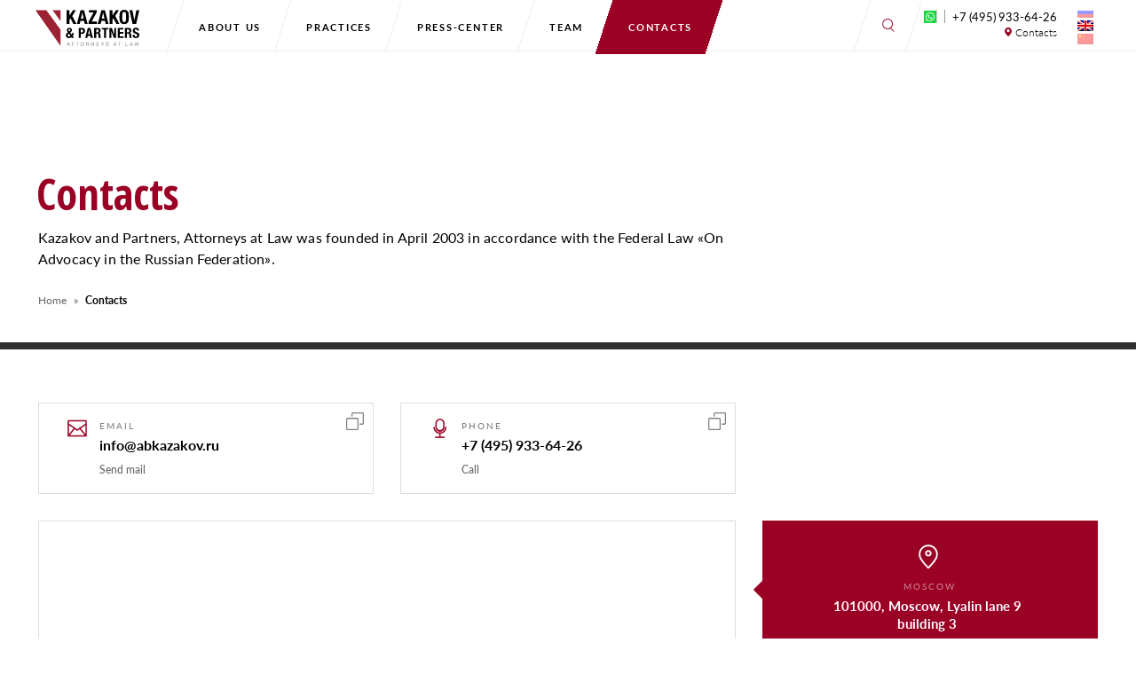

--- FILE ---
content_type: text/html; charset=UTF-8
request_url: https://abkazakov.ru/en/contact-us/
body_size: 7030
content:
<!doctype html>
<html lang="en-US" prefix="og: http://ogp.me/ns#">
<head>
	<meta name="cmsmagazine" content="aecd54023a36ab0cc62a40df3997a5c7" />
	<meta charset="UTF-8">
	<meta name="viewport" content="width=device-width, initial-scale=1">
	<link rel="profile" href="http://gmpg.org/xfn/11">
	<title>Contacts </title>
<link rel="alternate" hreflang="zh-hans" href="https://abkazakov.ru/zh-hans/contacts/" />
<link rel="alternate" hreflang="en" href="https://abkazakov.ru/en/contact-us/" />
<link rel="alternate" hreflang="ru" href="https://abkazakov.ru/contact-us/" />

<!-- This site is optimized with the Yoast SEO plugin v7.3 - https://yoast.com/wordpress/plugins/seo/ -->
<link rel="canonical" href="https://abkazakov.ru/en/contact-us/" />
<meta property="og:locale" content="en_US" />
<meta property="og:type" content="article" />
<meta property="og:title" content="Contacts &ndash; Адвокатское бюро «Казаков и Партнёры»" />
<meta property="og:url" content="https://abkazakov.ru/en/contact-us/" />
<meta property="og:site_name" content="Адвокатское бюро «Казаков и Партнёры»" />
<meta property="article:publisher" content="https://www.facebook.com/abkazakov.ru/" />
<meta property="og:image" content="https://abkazakov.ru/wp-content/uploads/2023/06/soc.png" />
<meta property="og:image:secure_url" content="https://abkazakov.ru/wp-content/uploads/2023/06/soc.png" />
<meta name="twitter:card" content="summary_large_image" />
<meta name="twitter:title" content="Contacts &ndash; Адвокатское бюро «Казаков и Партнёры»" />
<meta name="twitter:image" content="https://abkazakov.ru/wp-content/uploads/2023/06/soc.png" />
<script type='application/ld+json'>{"@context":"https:\/\/schema.org","@type":"Organization","url":"https:\/\/abkazakov.ru\/en\/","sameAs":["https:\/\/www.facebook.com\/abkazakov.ru\/"],"@id":"https:\/\/abkazakov.ru\/en\/#organization","name":"\u0410\u0434\u0432\u043e\u043a\u0430\u0442\u0441\u043a\u043e\u0435 \u0431\u044e\u0440\u043e \u00ab\u041a\u0430\u0437\u0430\u043a\u043e\u0432 \u0438 \u041f\u0430\u0440\u0442\u043d\u0451\u0440\u044b\u00bb","logo":"https:\/\/abkazakov.ru\/wp-content\/uploads\/2018\/04\/logo-2x.png"}</script>
<!-- / Yoast SEO plugin. -->

<link rel='dns-prefetch' href='//fonts.googleapis.com' />
<link rel='dns-prefetch' href='//s.w.org' />
<link rel="alternate" type="application/rss+xml" title="Адвокатское бюро «Казаков и Партнёры» &raquo; Feed" href="https://abkazakov.ru/en/feed/" />
<link rel="alternate" type="application/rss+xml" title="Адвокатское бюро «Казаков и Партнёры» &raquo; Comments Feed" href="https://abkazakov.ru/en/comments/feed/" />
		<script type="text/javascript">
			window._wpemojiSettings = {"baseUrl":"https:\/\/s.w.org\/images\/core\/emoji\/11\/72x72\/","ext":".png","svgUrl":"https:\/\/s.w.org\/images\/core\/emoji\/11\/svg\/","svgExt":".svg","source":{"concatemoji":"https:\/\/abkazakov.ru\/wp-includes\/js\/wp-emoji-release.min.js?ver=4.9.28"}};
			!function(e,a,t){var n,r,o,i=a.createElement("canvas"),p=i.getContext&&i.getContext("2d");function s(e,t){var a=String.fromCharCode;p.clearRect(0,0,i.width,i.height),p.fillText(a.apply(this,e),0,0);e=i.toDataURL();return p.clearRect(0,0,i.width,i.height),p.fillText(a.apply(this,t),0,0),e===i.toDataURL()}function c(e){var t=a.createElement("script");t.src=e,t.defer=t.type="text/javascript",a.getElementsByTagName("head")[0].appendChild(t)}for(o=Array("flag","emoji"),t.supports={everything:!0,everythingExceptFlag:!0},r=0;r<o.length;r++)t.supports[o[r]]=function(e){if(!p||!p.fillText)return!1;switch(p.textBaseline="top",p.font="600 32px Arial",e){case"flag":return s([55356,56826,55356,56819],[55356,56826,8203,55356,56819])?!1:!s([55356,57332,56128,56423,56128,56418,56128,56421,56128,56430,56128,56423,56128,56447],[55356,57332,8203,56128,56423,8203,56128,56418,8203,56128,56421,8203,56128,56430,8203,56128,56423,8203,56128,56447]);case"emoji":return!s([55358,56760,9792,65039],[55358,56760,8203,9792,65039])}return!1}(o[r]),t.supports.everything=t.supports.everything&&t.supports[o[r]],"flag"!==o[r]&&(t.supports.everythingExceptFlag=t.supports.everythingExceptFlag&&t.supports[o[r]]);t.supports.everythingExceptFlag=t.supports.everythingExceptFlag&&!t.supports.flag,t.DOMReady=!1,t.readyCallback=function(){t.DOMReady=!0},t.supports.everything||(n=function(){t.readyCallback()},a.addEventListener?(a.addEventListener("DOMContentLoaded",n,!1),e.addEventListener("load",n,!1)):(e.attachEvent("onload",n),a.attachEvent("onreadystatechange",function(){"complete"===a.readyState&&t.readyCallback()})),(n=t.source||{}).concatemoji?c(n.concatemoji):n.wpemoji&&n.twemoji&&(c(n.twemoji),c(n.wpemoji)))}(window,document,window._wpemojiSettings);
		</script>
		<style type="text/css">
img.wp-smiley,
img.emoji {
	display: inline !important;
	border: none !important;
	box-shadow: none !important;
	height: 1em !important;
	width: 1em !important;
	margin: 0 .07em !important;
	vertical-align: -0.1em !important;
	background: none !important;
	padding: 0 !important;
}
</style>
<link rel='stylesheet' id='dashicons-css'  href='https://abkazakov.ru/wp-includes/css/dashicons.min.css?ver=4.9.28' type='text/css' media='all' />
<link rel='stylesheet' id='post-views-counter-frontend-css'  href='https://abkazakov.ru/wp-content/plugins/post-views-counter/css/frontend.css?ver=1.3.2' type='text/css' media='all' />
<link rel='stylesheet' id='ab_kazakov-libs-css'  href='https://abkazakov.ru/wp-content/themes/ab_kazakov/assets/css/libs.css?ver=1' type='text/css' media='all' />
<link rel='stylesheet' id='ab_kazakov-icons-kazakov-css'  href='https://abkazakov.ru/wp-content/themes/ab_kazakov/assets/fonts/kazakov/flaticon.css?ver=1' type='text/css' media='all' />
<link rel='stylesheet' id='ab_kazakov-style-css'  href='https://abkazakov.ru/wp-content/themes/ab_kazakov/assets/css_old/style.css?ver=1.0.1' type='text/css' media='all' />
<link rel='stylesheet' id='ab_kazakov-add-style-css'  href='https://abkazakov.ru/wp-content/themes/ab_kazakov/css/style.css?ver=1' type='text/css' media='all' />
<link rel='stylesheet' id='google_open-sans-condensed-css'  href='https://fonts.googleapis.com/css?family=Open+Sans+Condensed%3A300%2C700&#038;ver=1' type='text/css' media='all' />
<script type='text/javascript' src='https://abkazakov.ru/wp-includes/js/jquery/jquery.js?ver=1.12.4'></script>
<script type='text/javascript' src='https://abkazakov.ru/wp-includes/js/jquery/jquery-migrate.min.js?ver=1.4.1'></script>
<script type='text/javascript' src='https://abkazakov.ru/wp-content/themes/ab_kazakov/assets/js/scripts-head.js?4&#038;ver=1'></script>
<link rel='https://api.w.org/' href='https://abkazakov.ru/en/wp-json/' />
<link rel="EditURI" type="application/rsd+xml" title="RSD" href="https://abkazakov.ru/xmlrpc.php?rsd" />
<link rel="wlwmanifest" type="application/wlwmanifest+xml" href="https://abkazakov.ru/wp-includes/wlwmanifest.xml" /> 
<meta name="generator" content="WordPress 4.9.28" />
<link rel='shortlink' href='https://abkazakov.ru/en/?p=2789' />
<link rel="alternate" type="application/json+oembed" href="https://abkazakov.ru/en/wp-json/oembed/1.0/embed?url=https%3A%2F%2Fabkazakov.ru%2Fen%2Fcontact-us%2F" />
<link rel="alternate" type="text/xml+oembed" href="https://abkazakov.ru/en/wp-json/oembed/1.0/embed?url=https%3A%2F%2Fabkazakov.ru%2Fen%2Fcontact-us%2F&#038;format=xml" />
<meta name="generator" content="WPML ver:3.9.4 stt:60,1,46;" />
<link rel="apple-touch-icon" sizes="180x180" href="/wp-content/uploads/fbrfg/apple-touch-icon.png">
<link rel="icon" type="image/png" sizes="32x32" href="/wp-content/uploads/fbrfg/favicon-32x32.png">
<link rel="icon" type="image/png" sizes="16x16" href="/wp-content/uploads/fbrfg/favicon-16x16.png">
<link rel="manifest" href="/wp-content/uploads/fbrfg/site.webmanifest">
<link rel="mask-icon" href="/wp-content/uploads/fbrfg/safari-pinned-tab.svg" color="#9b0025">
<link rel="shortcut icon" href="/wp-content/uploads/fbrfg/favicon.ico">
<meta name="msapplication-TileColor" content="#ffffff">
<meta name="msapplication-config" content="/wp-content/uploads/fbrfg/browserconfig.xml">
<meta name="theme-color" content="#ffffff"><script type="text/javascript">window.wp_data = {"admin_ajax_url":"https:\/\/abkazakov.ru\/wp-admin\/admin-ajax.php","page_id":2789};</script><style type="text/css" media="screen">html,html body,* html body{margin-top:0px !important}#wpadminbar{filter:alpha(opacity=30);opacity:0.3;-webkit-transition:all .3s ease;-moz-transition:all .3s ease;-o-transition:all .3s ease;transition:all .3s ease}#wpadminbar:hover{filter:alpha(opacity=100);opacity:1}#wpadminbar{top:-27px;}#wpadminbar:hover{top:0px}</style>	</head>
<body class="page-template page-template-page-contacts page-template-page-contacts-php page page-id-2789 page-contact-us">
	
	<div id="wrap">
		
		<div id="overlay"></div>

		<div class="header" id="header">
			<div class="container">
				<div class="row">
					<div class="col-lg-9 header__left">
						<div class="header__left__logo">
							<a href="https://abkazakov.ru/en/" class="full"></a>
						</div>
						<div class="header__left__menu" id="main-navigation">
							<ul id="menu-menyu-v-shapke-anglijskij" class="header__left__menu__ul"><li id="menu-item-2761" class="menu-item menu-item-type-post_type menu-item-object-page menu-item-2761 "><a href="https://abkazakov.ru/en/about/">About us</a></li>
<li id="menu-item-2841" class="menu-item menu-item-type-post_type_archive menu-item-object-practice menu-item-2841 "><a href="https://abkazakov.ru/en/practice/">Practices</a></li>
<li id="menu-item-2792" class="menu-item menu-item-type-post_type menu-item-object-page menu-item-2792 "><a href="https://abkazakov.ru/en/press-center/">Press-center</a></li>
<li id="menu-item-2842" class="menu-item menu-item-type-post_type_archive menu-item-object-person menu-item-2842 "><a href="https://abkazakov.ru/en/team/">Team</a></li>
<li id="menu-item-2793" class="menu-item menu-item-type-post_type menu-item-object-page current-menu-item page_item page-item-2789 current_page_item menu-item-2793 "><a href="https://abkazakov.ru/en/contact-us/">Contacts</a></li>
</ul>						</div>
						<a href="#" class="header__menu-btn open-nav fi flaticon-three"></a>
					</div>
					<div class="col-lg-3 header__right" id="header__right">
						<div class="header__search">
							<input type="radio" name="search-toggle" class="header__search-main-toggle">
							<div class="header__search-drop">
								<form action="/" method="get" class="search-form">
								    <input type="search" name="s" id="search" placeholder="Поиск по сайту" value="" />
								    <input type="submit" alt="Search" />
								</form>
								<span class="header__search-close"></span>
								<input type="radio" name="search-toggle" class="header__search-toggle">
							</div>	
						</div>
						<div class="header__right-inner">						
							<div class="header__right-phone"><span class="header__right-phone__new">
							
															<a href="https://wa.me/79151355161" class="header__right-phone__what"></a>
														
																<a href="tel:+74959336426" class="header__right__phone">+7 (495) 933-64-26</a><br />
																</span>	
								<a href="https://abkazakov.ru/en/contact-us/" class="header__right__contacts">Contacts</a>
							</div>
							<div class="header__right_langs">
								<a href="https://abkazakov.ru/contact-us/" class=""><img src="https://abkazakov.ru/wp-content/plugins/sitepress-multilingual-cms/res/flags/ru.png"></a><a href="https://abkazakov.ru/en/contact-us/" class="active"><img src="https://abkazakov.ru/wp-content/plugins/sitepress-multilingual-cms/res/flags/en.png"></a><a href="https://abkazakov.ru/zh-hans/contacts/" class=""><img src="https://abkazakov.ru/wp-content/plugins/sitepress-multilingual-cms/res/flags/zh-hans.png"></a>							</div>
						</div>
					</div>
				</div>
			</div>
		</div>
		
		<div id="content">
<script>
	window.wp_data.googleMapsMarkers = [{"lat":55.770448199999997,"lng":37.605618499999991},{"lat":59.937306900000003,"lng":30.316727700000001}];
</script>

<div class="block page-intro " style="background-image: url('https://abkazakov.ru/wp-content/themes/ab_kazakov/img/intro-bg2.jpg?7');">
	<div class="container">
		<div class="row">
			<div class="col-md-8">
				<h1>Contacts</h1>
				<p class="lead">Kazakov and Partners, Attorneys at Law was founded in April 2003 in accordance with the Federal Law «On Advocacy in the Russian Federation».</p>
				<div class="breadcrumbs" itemscope itemtype="http://schema.org/BreadcrumbList"><ul><li itemprop="itemListElement" itemscope itemtype="http://schema.org/ListItem"><a href="https://abkazakov.ru/en/" itemprop="item" class="home"><span itemprop="name">Home</span></a></li> › <li class="active">Contacts</li></ul></div><!-- .breadcrumbs -->			</div>
		</div>
	</div>
</div>
<div class="block contacts-cards order-md-1 order-1 col-md-12 col-sm-5 offset-md-0 offset-sm-1 col-12">
	<div class="container" data-live-edit-id="2789-contacts_moscow-map_moscow" data-live-edit-fields="contacts_moscow,map_moscow" data-live-edit-post_id="2789">
		<div class="row">
							<div class="col-md-4">
					<div class="contacts-card">
						<a href="mailto://info@abkazakov.ru" class="full"></a>
						<i class="fi flaticon-interface-1"></i>
						<div class="contacts__type">Email</div>
						<div class="contacts__value">info@abkazakov.ru</div>
						<div class="contacts__action">Send mail</div>
						<div class="copy" data-text="Email" title="скопировать Email" data-name="info@abkazakov.ru"></div>
					</div>
				</div>
							<div class="col-md-4">
					<div class="contacts-card">
						<a href="tel://+74959336426" class="full"></a>
						<i class="fi flaticon-technology-4"></i>
						<div class="contacts__type">Phone</div>
						<div class="contacts__value">+7 (495) 933-64-26</div>
						<div class="contacts__action">Call</div>
						<div class="copy" data-text="Phone" title="скопировать Phone" data-name="+7 (495) 933-64-26"></div>
					</div>
				</div>
					</div>
	</div>
</div>

<div class="block contacts-maps order-md-2 order-3 col-12">
	<div class="container">
		<div class="row">
			<div class="col-xl-8 col-lg-7 order-lg-1 order-2" style="overflow:hidden">
			
			<div style="background-image: url(https://abkazakov.ru/wp-content/uploads/2023/11/IMG_7163-1.jpg)" class="photo_office" id="photo_office_moscow"></div>
				<div class="contacts-maps__map" >
					
					<div id="mos_map" class="show_map actives" style="	filter:grayscale(.9)">
				<script type="text/javascript" charset="utf-8" async src="https://api-maps.yandex.ru/services/constructor/1.0/js/?um=constructor%3AaYSyVJfFQPJM1k5b3_uvxYT62MdKc0bO&amp;width=784&amp;height=460&amp;lang=ru_RU&amp;scroll=true"></script>
					</div>
					<div id="spb_map" class="show_map" style="background-image: url(https://abkazakov.ru/wp-content/uploads/2023/11/IMG_7163-1.jpg); width: 100%; height: 100%;"">
					
					</div>	
					
					
				</div>
			</div>
			<div class="col-xl-4 col-lg-5 order-lg-2 order-1">
				<div class="row contacts-maps__addresses">
										<div class="col-lg-12 col-6">
						<div class="contacts-maps__address active"  id="mos">
							<i class="fi flaticon-signs"></i>
							<div class="contacts__type">Moscow</div>
							<div class="contacts__value">101000, Moscow, Lyalin lane 9 building 3</div>
						</div>
					</div>
				
					<div class="col-lg-12 col-6">
						<div class="photo_button contacts-maps__address" id="spb" >
							<img src="https://abkazakov.ru/wp-content/uploads/2023/11/IMG_7163-1.jpg">
						</div>
					</div>
									</div>
			</div>
		</div>
	</div>
</div>

<!--div class="block contacts-cards order-md-3 order-2 col-md-12 col-sm-5 col-12">
	<div class="container" data-live-edit-id="2789-contacts_spb-map_spb" data-live-edit-fields="contacts_spb,map_spb" data-live-edit-post_id="2789">
		<div class="row matchHeight">
							<div class="col-md-4">
					<div class="contacts-card">
						<a href="mailto://spb@abkazakov.ru" class="full"></a>
						<i class="fi flaticon-interface-1"></i>
						<div class="contacts__type">EMAIL IN ST. PETERSBURG</div>
						<div class="contacts__value">spb@abkazakov.ru</div>
						<div class="contacts__action">Send mail</div>
					</div>
				</div>
							<div class="col-md-4">
					<div class="contacts-card">
						<a href="tel://+78129839433" class="full"></a>
						<i class="fi flaticon-technology-4"></i>
						<div class="contacts__type">PHONE IN ST. PETERSBURG</div>
						<div class="contacts__value">+7 (812) 983-94-33</div>
						<div class="contacts__action">Call</div>
					</div>
				</div>
					</div>
	</div>
</div-->

<script>

const obj={
	flag : true,
	photo_office_moscow : document.getElementById("photo_office_moscow"),
	moscow : document.getElementById("moscow"),
	spb : document.getElementById("spb"),
	mos : document.getElementById("mos"),
	foo_moscow : function(styles,city,flag){
		document.getElementById(city).style.display=styles;
		if (flag) this.flag=flag;
	}
}

document.addEventListener("click",(e) => {
	
if (e.target.classList.contains("contacts-maps__address") || e.target.closest(".contacts-maps__address")){
	
	
	let id=e.target.id || e.target.closest(".contacts-maps__address").id;
	document.querySelector(".actives").classList.remove("actives");
	
	document.getElementById(id+"_map").classList.add("actives");
	
	
}
	
	
	if (obj["mos"].contains(e.target)){
		obj.foo_moscow("block","moscow",true);
	}
/* 	if (obj["spb"].contains(e.target)){
		obj.foo_moscow("none","photo_office_moscow",false);
		obj.foo_moscow("none","moscow");
	} */
	
	if (obj.flag && !obj.photo_office_moscow.contains(e.target)){
		m=obj.photo_office_moscow;
		if (e.target.className == "photo_button"){
			if (m.style.display == "none" || !m.style.display){
				obj.foo_moscow("block","photo_office_moscow");
			}else{
				obj.foo_moscow("none","photo_office_moscow");
			}
		}else{
			obj.foo_moscow("none","photo_office_moscow");
		}
	}
});


document.addEventListener("click",function(e){

	if (e.target.classList.contains("copy")){
		let values = e.target.dataset.name;
		let mess = e.target.dataset.text;
		let textArea = document.createElement("textarea");
		textArea.value = values;
		textArea.style.top = "0";
		textArea.style.left = "0";
		textArea.style.position = "fixed";
		document.body.appendChild(textArea);
		textArea.focus();
		textArea.select();
		document.execCommand("copy");
		document.body.removeChild(textArea);
		alert(mess+" скопирован");
	}	
})	



</script>
<style>
		.show_map{
display:none;
		}
		.show_map.actives{
display:block;		
}		

</style>

		</div>
		
		<div class="footer">
			<div class="footer__top">
				<div class="container">
					<div class="footer__block footer__block-info">
						<a href="https://abkazakov.ru/en/" class="footer__block-info-logo"></a>
						<div class="footer__block-info-contacts">
							<a href="#">101000, Moscow, Lyalin lane 9 building 3

</a><br />
							
							<a href="tel:+74959336426">+7 (495) 933-64-26</a>
							<!--a href="tel:+74959336426">+7 (495) 933-64-26</a> / <a href="tel:+74959336427">+7 (495) 933-64-27</a--> <br/>
							<a href="mailto:info@abkazakov.ru">info@abkazakov.ru</a>
							<div class="footer__soc__contain">
							<!--a href="https://wa.me/79151355161" class="footer__block-info-contacts_wa"></a-->
							<!--a href="https://t.me/abkazakovipartnery" class="footer__block-info-contacts_tg"></a-->
							</div>
						</div>
					</div>
					<div class="footer__block footer__block-nav">
						<ul id="menu-podval-kolonka-1-anglijskij" class="menu"><li id="menu-item-2861" class="menu-item menu-item-type-custom menu-item-object-custom menu-item-2861 "><a href="#">Info</a></li>
<li id="menu-item-2862" class="menu-item menu-item-type-post_type menu-item-object-page menu-item-2862 "><a href="https://abkazakov.ru/en/about/">About us</a></li>
<li id="menu-item-2863" class="menu-item menu-item-type-post_type menu-item-object-page menu-item-2863 "><a href="https://abkazakov.ru/en/about/job/vacancies/">Vacancies</a></li>
<li id="menu-item-2864" class="menu-item menu-item-type-post_type menu-item-object-page current-menu-item page_item page-item-2789 current_page_item menu-item-2864 "><a href="https://abkazakov.ru/en/contact-us/">Contacts</a></li>
</ul>					</div>
					<div class="footer__block footer__block-nav">
						<ul id="menu-podval-kolonka-2-anglijskij" class="menu"><li id="menu-item-2865" class="menu-item menu-item-type-post_type menu-item-object-practice menu-item-2865 "><a href="https://abkazakov.ru/en/practice/energeticheskoe-pravo/">Energy and natural resources</a></li>
<li id="menu-item-2883" class="menu-item menu-item-type-post_type_archive menu-item-object-practice menu-item-2883 "><a href="https://abkazakov.ru/en/practice/">Practicies</a></li>
<li id="menu-item-2866" class="menu-item menu-item-type-post_type menu-item-object-practice menu-item-2866 "><a href="https://abkazakov.ru/en/practice/antimonopolnoe-pravo/">Antitrust Law</a></li>
<li id="menu-item-2867" class="menu-item menu-item-type-post_type menu-item-object-practice menu-item-2867 "><a href="https://abkazakov.ru/en/practice/bankrotstvo/">Bankruptcy</a></li>
<li id="menu-item-2868" class="menu-item menu-item-type-post_type menu-item-object-practice menu-item-2868 "><a href="https://abkazakov.ru/en/practice/administrativnoe-pravo/">Administrative Law</a></li>
</ul>					</div>
					<div class="footer__block footer__block-nav">
						<ul id="menu-podval-kolonka-3-anglijskij" class="menu"><li id="menu-item-2869" class="menu-item menu-item-type-post_type menu-item-object-page menu-item-2869 "><a href="https://abkazakov.ru/en/press-center/">Press-center</a></li>
<li id="menu-item-2870" class="menu-item menu-item-type-taxonomy menu-item-object-category menu-item-2870 "><a href="https://abkazakov.ru/en/press-center/news/">News</a></li>
<li id="menu-item-2871" class="menu-item menu-item-type-taxonomy menu-item-object-category menu-item-2871 "><a href="https://abkazakov.ru/en/press-center/media/">Media</a></li>
<li id="menu-item-2872" class="menu-item menu-item-type-taxonomy menu-item-object-category menu-item-2872 "><a href="https://abkazakov.ru/en/press-center/publications-en/">Publications</a></li>
<li id="menu-item-2873" class="menu-item menu-item-type-taxonomy menu-item-object-category menu-item-2873 "><a href="https://abkazakov.ru/en/press-center/cases-en/">Cases</a></li>
<li id="menu-item-2874" class="menu-item menu-item-type-taxonomy menu-item-object-category menu-item-2874 "><a href="https://abkazakov.ru/en/press-center/video-en/">Video</a></li>
</ul>					</div>
					<div class="footer__block footer__block-links">
						<div class="links_wrap">
							<h5>
							
							Ratings and awards							</h5>
							<div class="links">
							
									
							
							
<a href="https://300.pravo.ru/rating/search/?from=search&q=%D0%BA%D0%B0%D0%B7%D0%B0%D0%BA%D0%BE%D0%B2+%D0%B8+%D0%BF%D0%B0%D1%80%D1%82%D0%BD%D0%B5%D1%80%D1%8B" class="p100"><img src="https://abkazakov.ru/wp-content/themes/ab_kazakov/assets/img/ui/footer_rate_1.png" srcset="https://abkazakov.ru/wp-content/themes/ab_kazakov/assets/img/ui/footer_rate_1.png 1x, https://abkazakov.ru/wp-content/themes/ab_kazakov/assets/img/ui/footer_rate_1@2x.png 2x" /></a>

<a href="https://abkazakov.ru/rejtingi/lidery-rynka-yuridicheskih-uslug-2025-po-versii-id-kommersant/" class="komm"><img src="https://abkazakov.ru/wp-content/themes/ab_kazakov/assets/img/ui/footer_rate_3.png" srcset="https://abkazakov.ru/wp-content/themes/ab_kazakov/assets/img/ui/footer_rate_3.png 1x, https://abkazakov.ru/wp-content/themes/ab_kazakov/assets/img/ui/footer_rate_3@2x.png 2x" /></a>




<a href="https://abkazakov.ru/news/kazakov-i-partnyory-v-chisle-liderov-rejtinga-forbes-club-legal-research-2/" class="p100 forbes_icon"></a>

<br>
								

<a href="/news/best-lawyers-2022/" class="p100 best_icon"></a>	

<a href="https://abkazakov.ru/news/issledovanie-rossijskoj-gazety-rejting-yuristov-i-ih-kompanij-2025/" class="p100 rg_icon"></a>


<a href="https://abkazakov.ru/rejtingi/lidery-probankrotstvo-2/" class="p100 pb_icon"></a>	

<br>

<a href="https://abkazakov.ru/en/news/iflr1000-2020/" class="iflr"><img src="https://abkazakov.ru/wp-content/themes/ab_kazakov/assets/img/ui/footer_rate_2.png" srcset="https://abkazakov.ru/wp-content/themes/ab_kazakov/assets/img/ui/footer_rate_2.png 1x, https://abkazakov.ru/wp-content/themes/ab_kazakov/assets/img/ui/footer_rate_2@2x.png 2x" /></a>

<a href="https://abkazakov.ru/news/premiya-best-law-firm-marketing-2023/" class="p100 blf_icon"></a>



<a href="/en/news/bankrupt-award/" class="p100"><img src="https://abkazakov.ru/wp-content/themes/ab_kazakov/assets/img/icons/bk3.png"></a>						
								
							</div>
						</div>
						<div class="links_wrap">
							<h5>Social networks</h5>
							<div class="links links-socials">
								<!--a href="https://t.me/abkazakovipartnery" target="_blank" class="tgcanal"></a-->
								<!--a target="_blank" href="https://www.facebook.com/abkazakov.ru/ "><i class="icon icon-fb"></i></a-->
								<a target="_blank" href="https://www.youtube.com/channel/UCrmGhd6R-vJqoQuM4qsljeA"><i class="icon icon-yt"></i></a><br>
								<!--a target="_blank" href="https://www.instagram.com/kazakovandpartners/"><i class="icon icon-in"></i></a-->	
							</div>
						</div>
					</div>
				</div>
			</div>
			<div class="footer__bottom">
				<div class="container">
					<div class="row">
						<div class="col-md-6 footer__bottom__left">
							© Kazakov and Partners  2003—2026 <a href="https://abkazakov.ru/en/sitemap/">Sitemap</a>
						</div>
						<div class="col-md-6 footer__bottom__right">
							<div id="va-copy">
							    <a href="https://abkazakov.ru/wp-content/uploads/2024/08/doc.pdf" target="blank">Политика обработки  персональных данных</a>
								
							</div>
						</div>
					</div>
				</div>
			</div>
		</div>
	</div>
<script type='text/javascript' src='https://abkazakov.ru/wp-includes/js/jquery/ui/core.min.js?ver=1.11.4'></script>
<script type='text/javascript' src='https://abkazakov.ru/wp-includes/js/jquery/ui/widget.min.js?ver=1.11.4'></script>
<script type='text/javascript' src='https://abkazakov.ru/wp-includes/js/jquery/ui/mouse.min.js?ver=1.11.4'></script>
<script type='text/javascript' src='https://abkazakov.ru/wp-includes/js/jquery/ui/resizable.min.js?ver=1.11.4'></script>
<script type='text/javascript' src='https://abkazakov.ru/wp-content/themes/ab_kazakov/assets/js/libs.js?ver=1'></script>
<script type='text/javascript' src='https://abkazakov.ru/wp-content/themes/ab_kazakov/assets/js/main.js?ver=1'></script>
<script type='text/javascript' src='https://abkazakov.ru/wp-includes/js/wp-embed.min.js?ver=4.9.28'></script>

<!--a href="https://wa.me/79151355161" class="header__right-phone__what_mobile"></a-->



</body>
</html>

--- FILE ---
content_type: text/css
request_url: https://abkazakov.ru/wp-content/themes/ab_kazakov/assets/fonts/kazakov/flaticon.css?ver=1
body_size: 1034
content:
	/*
  	Flaticon icon font: Flaticon
  	Creation date: 07/04/2018 15:57
  	*/

@font-face {
  font-family: "Flaticon";
  src: url("./Flaticon.eot");
  src: url("./Flaticon.eot?#iefix") format("embedded-opentype"),
       url("./Flaticon.woff") format("woff"),
       url("./Flaticon.ttf") format("truetype"),
       url("./Flaticon.svg#Flaticon") format("svg");
  font-weight: normal;
  font-style: normal;
}

@media screen and (-webkit-min-device-pixel-ratio:0) {
  @font-face {
    font-family: "Flaticon";
    src: url("./Flaticon.svg#Flaticon") format("svg");
  }
}

[class^="flaticon-"]:before, [class*=" flaticon-"]:before,
[class^="flaticon-"]:after, [class*=" flaticon-"]:after {   
  font-family: Flaticon;
        font-size: 20px;
font-style: normal;
margin-left: 20px;
}

.flaticon-couple:before { content: "\f100"; }
.flaticon-technology-12:before { content: "\f101"; }
.flaticon-magnet:before { content: "\f102"; }
.flaticon-pin:before { content: "\f103"; }
.flaticon-technology-11:before { content: "\f104"; }
.flaticon-danger:before { content: "\f105"; }
.flaticon-bluetooth:before { content: "\f106"; }
.flaticon-multimedia-3:before { content: "\f107"; }
.flaticon-clock-4:before { content: "\f108"; }
.flaticon-arrows-13:before { content: "\f109"; }
.flaticon-multimedia-2:before { content: "\f10a"; }
.flaticon-sky:before { content: "\f10b"; }
.flaticon-security:before { content: "\f10c"; }
.flaticon-up-arrow:before { content: "\f10d"; }
.flaticon-search-2:before { content: "\f10e"; }
.flaticon-arrows-12:before { content: "\f10f"; }
.flaticon-technology-10:before { content: "\f110"; }
.flaticon-tool-3:before { content: "\f111"; }
.flaticon-arrow:before { content: "\f112"; }
.flaticon-technology-9:before { content: "\f113"; }
.flaticon-paint:before { content: "\f114"; }
.flaticon-clock-3:before { content: "\f115"; }
.flaticon-technology-8:before { content: "\f116"; }
.flaticon-technology-7:before { content: "\f117"; }
.flaticon-restaurant-1:before { content: "\f118"; }
.flaticon-shield:before { content: "\f119"; }
.flaticon-technology-6:before { content: "\f11a"; }
.flaticon-technology-5:before { content: "\f11b"; }
.flaticon-internet:before { content: "\f11c"; }
.flaticon-speedometer:before { content: "\f11d"; }
.flaticon-tool-2:before { content: "\f11e"; }
.flaticon-computer:before { content: "\f11f"; }
.flaticon-circle:before { content: "\f120"; }
.flaticon-technology-4:before { content: "\f121"; }
.flaticon-technology-3:before { content: "\f122"; }
.flaticon-clock-2:before { content: "\f123"; }
.flaticon-shape:before { content: "\f124"; }
.flaticon-technology-2:before { content: "\f125"; }
.flaticon-shapes-1:before { content: "\f126"; }
.flaticon-location:before { content: "\f127"; }
.flaticon-folder:before { content: "\f128"; }
.flaticon-arrows-11:before { content: "\f129"; }
.flaticon-shapes:before { content: "\f12a"; }
.flaticon-settings:before { content: "\f12b"; }
.flaticon-interface-1:before { content: "\f12c"; }
.flaticon-tool-1:before { content: "\f12d"; }
.flaticon-arrows-10:before { content: "\f12e"; }
.flaticon-search-1:before { content: "\f12f"; }
.flaticon-arrows-9:before { content: "\f130"; }
.flaticon-transport:before { content: "\f131"; }
.flaticon-signs-4:before { content: "\f132"; }
.flaticon-business-2:before { content: "\f133"; }
.flaticon-business-1:before { content: "\f134"; }
.flaticon-commerce:before { content: "\f135"; }
.flaticon-tool:before { content: "\f136"; }
.flaticon-paper:before { content: "\f137"; }
.flaticon-game:before { content: "\f138"; }
.flaticon-travel:before { content: "\f139"; }
.flaticon-technology-1:before { content: "\f13a"; }
.flaticon-moon:before { content: "\f13b"; }
.flaticon-interface:before { content: "\f13c"; }
.flaticon-technology:before { content: "\f13d"; }
.flaticon-arrows-8:before { content: "\f13e"; }
.flaticon-bag:before { content: "\f13f"; }
.flaticon-exit:before { content: "\f140"; }
.flaticon-video-1:before { content: "\f141"; }
.flaticon-delete:before { content: "\f142"; }
.flaticon-restaurant:before { content: "\f143"; }
.flaticon-video:before { content: "\f144"; }
.flaticon-arrows-7:before { content: "\f145"; }
.flaticon-cut:before { content: "\f146"; }
.flaticon-business:before { content: "\f147"; }
.flaticon-graphic:before { content: "\f148"; }
.flaticon-signs-3:before { content: "\f149"; }
.flaticon-clip:before { content: "\f14a"; }
.flaticon-squares:before { content: "\f14b"; }
.flaticon-signs-2:before { content: "\f14c"; }
.flaticon-clock-1:before { content: "\f14d"; }
.flaticon-signs-1:before { content: "\f14e"; }
.flaticon-sheet:before { content: "\f14f"; }
.flaticon-arrows-6:before { content: "\f150"; }
.flaticon-multimedia-1:before { content: "\f151"; }
.flaticon-arrows-5:before { content: "\f152"; }
.flaticon-favorite:before { content: "\f153"; }
.flaticon-clock:before { content: "\f154"; }
.flaticon-arrows-4:before { content: "\f155"; }
.flaticon-three:before { content: "\f156"; }
.flaticon-signs:before { content: "\f157"; }
.flaticon-target:before { content: "\f158"; }
.flaticon-medical:before { content: "\f159"; }
.flaticon-multimedia:before { content: "\f15a"; }
.flaticon-calendar:before { content: "\f15b"; }
.flaticon-mark:before { content: "\f15c"; }
.flaticon-arrows-3:before { content: "\f15d"; }
.flaticon-search:before { content: "\f15e"; }
.flaticon-editing:before { content: "\f15f"; }
.flaticon-weather:before { content: "\f160"; }
.flaticon-arrows-2:before { content: "\f161"; }
.flaticon-social:before { content: "\f162"; }
.flaticon-arrows-1:before { content: "\f163"; }
.flaticon-arrows:before { content: "\f164"; }
.flaticon-globe:before { content: "\f165"; }

--- FILE ---
content_type: text/css
request_url: https://abkazakov.ru/wp-content/themes/ab_kazakov/assets/css_old/style.css?ver=1.0.1
body_size: 16651
content:
@charset "UTF-8";*,.icon:before{-webkit-font-smoothing:antialiased}

.bh,.btn,.text-wrap a{display:inline-block}

.text-wrap h2 a{
	display:inline
}

.bestofbest{
	width:100%;
	max-width:270px;
position: absolute;
    bottom: -160px;
    font-size: 16px;
	left: 50%;
    transform: translateX(-50%) translateY(10px);
	opacity:0;
	font-weight: 300;
    line-height: 1.1;
}

/* .bestofbest::after{
    position: absolute;
	bottom: 4px;
    left: -10px;
    display: block;
    content: "";
    background-image: url(/wp-content/themes/ab_kazakov/assets/img/svg/lavr.svg);
    width: 25px;
    height: 50px;
    background-size: contain;
    background-repeat: no-repeat;
}

.bestofbest::before{
    position: absolute;
	bottom: 4px;
    right: -10px;
    display: block;
    content: "";
    background-image: url(/wp-content/themes/ab_kazakov/assets/img/svg/lavr.svg);
    width: 25px;
    height: 50px;
    background-size: contain;
    background-repeat: no-repeat;
	transform:rotateY(180deg);
} */

.loaded .bestofbest{
    animation: .5s 2.5s preloader forwards;

}



@keyframes preloader {
	from {
		 transform: translateX(-50%) translateY(10px);
		opacity:0;
		}
	to {
		opacity:1;
		 transform: translateX(-50%) translateY(0);
	}
}



.vacancies{
	
	display:block;
	position:fixed;
	top:100px;
	background-color:#aa0029;
	color:#fff;
	right:-30px;
	transform: rotate(-90deg);
	padding: 7px 10px 8px;
    z-index: 100;
    font-size: 18px;
}

.icon:before,a{text-decoration:none}.footer,.page-intro-nav,.pc-nav,.team-slider__item .info{filter:progid:DXImageTransform.Microsoft.gradient( startColorstr='#262626', endColorstr='#2f2f2f', GradientType=1 )}*{position:relative}#wrap{padding-bottom:397px;min-height:100vh}@media screen and (max-width:1243px){#wrap{padding-bottom:600px}}@media screen and (max-width:991px){#wrap{padding-bottom:570px}}@media screen and (max-width:767px){#wrap{padding-bottom:490px}}@media screen and (max-width:575px){#wrap{padding-bottom:670px}}#wrap .footer{position:absolute;bottom:0;left:0;width:100%}.page-about #wrap,.page-home #wrap,.page-id-146 #wrap,.page-principles #wrap{padding-bottom:302px}@media screen and (max-width:1243px){.page-about #wrap,.page-home #wrap,.page-id-146 #wrap,.page-principles #wrap{padding-bottom:500px}}@media screen and (max-width:991px){.page-about #wrap,.page-home #wrap,.page-id-146 #wrap,.page-principles #wrap{padding-bottom:470px}}@media screen and (max-width:767px){.page-about #wrap,.page-home #wrap,.page-id-146 #wrap,.page-principles #wrap{padding-bottom:415px}}@media screen and (max-width:575px){.page-about #wrap,.page-home #wrap,.page-id-146 #wrap,.page-principles #wrap{padding-bottom:495px}}#pixelParallel{position:static}.grid_lines{position:fixed;height:100%;left:0;top:0;pointer-events:none;width:100%;z-index:999}.grid_lines .container{height:100%}.grid_lines .container .block{height:100%;border-left:1px solid #0ff;border-right:1px solid #0ff}.grid_lines .container .block:after{content:" ";width:1px;background-color:#0ff;height:100%;position:absolute;left:50%;top:0}.matchHeight>[class^=col-]>*{height:100%}.container{padding:0 6%}@media screen and (min-width:577px){.container{padding:0 15px}}*,:after,:before{background-position:center center;background-repeat:no-repeat;background-size:cover;outline:0}a.full{position:absolute;top:0;left:0;bottom:0;right:0;width:100%;height:100%;z-index:15}[class*=" flaticon-"]:after,[class*=" flaticon-"]:before,[class^=flaticon-]:after,[class^=flaticon-]:before{font-size:inherit;margin-left:0}body{font-size:16px;font-family:Lato,"Open Sans",Roboto,Arial,sans-serif}.bh{font-family:"Open Sans Condensed",Arial,sans-serif;font-weight:700;color:#000;position:relative;margin:0;font-size:24px;padding-bottom:15px}.bh:after,.bh:before{background-color:#9B0025;content:" ";height:1px;width:100%;position:absolute;left:0}.bh:before{bottom:4px}.bh:after{bottom:0}@media screen and (max-width:1243px){.bh{font-size:24px}}@media screen and (max-width:991px){.bh{font-size:24px}}@media screen and (max-width:767px){.bh{font-size:24px}}@media screen and (max-width:575px){.bh{font-size:18px}}.text-wrap{font-size:15px}@media screen and (max-width:767px){.text-wrap{font-size:14px}}.text-wrap>:first-child{margin-top:0}.text-wrap>:last-child{margin-bottom:0}.text-wrap a{color:inherit;border-bottom:1px solid #9B0025;line-height:1.3}.text-wrap a:hover{color:#9B0025}.btn.btn-primary,.text-wrap ol li:before{background-color:#9B0025;color:#fff}.text-wrap p{line-height:1.6}.text-wrap ol,.text-wrap ul{padding-left:36px;margin:23px 0}.text-wrap ol li,.text-wrap ul li{line-height:1.6;margin-bottom:14px;position:relative}.text-wrap ol li:last-child,.text-wrap ul li:last-child{margin-bottom:0}.text-wrap ol{list-style-type:none;counter-reset:ol-counter}.text-wrap ol li:before{content:counter(ol-counter);counter-increment:ol-counter;position:absolute;width:19px;height:19px;left:-36px;top:3px;font-size:12px;font-weight:700;text-align:center;line-height:19px}.text-wrap ul li{list-style:none}.text-wrap ul li:before{content:"";position:absolute;width:12px;height:10px;top:9px;left:-26px;font-size:14px;background-size:auto 10px;background-image:url([data-uri])}@font-face{font-family:icons;src:url(../fonts/icons.eot);src:url(../fonts/icons.eot?#iefix) format("eot"),url(../fonts/icons.woff2) format("woff2"),url(../fonts/icons.woff) format("woff"),url(../fonts/icons.ttf) format("truetype"),url(../fonts/icons.svg#icons) format("svg")}.icon:before{font-family:icons;-moz-osx-font-smoothing:grayscale;font-style:normal;font-variant:normal;font-weight:400;text-transform:none}.icon-btn-practice:before{content:"\E001"}.icon-fb:before{content:"\E002"}.icon-home-intro-arrow:before{content:"\E003"}.icon-practice-home-arrow:before,


.practice-list__items_home .practice-list__item:before{content:"\E004"}
.icon-yt:before{content:"\E005"}


.flex{
	display:flex;
	border-bottom: 1px solid #ddd;
    border-top: 1px solid #ddd;
    padding: 30px 0;
    margin: 30px 0;
}

.photo_speak img{
max-width: 130px;
    border-radius: 50%;
    margin-right: 40px;
}

.citt_speak{
    font-family: "Open Sans Condensed",Arial,sans-serif;
    font-size: 22px;
    font-weight: 900;
    line-height: 33px;
}

.citt_speak a{
	    margin-top: 20px;
    display: inline-block;
    font-family: 'Lato';
    font-size: 15px;
    line-height: 1.1em;
    color: #999;
    font-weight: normal;
    border: 0;
}	

.header__right-phone__what{
	background-image: url(/wp-content/themes/ab_kazakov/assets/img/icons/whatsapp.svg?17);
    background-size: contain;
	height: 15px;
    width: 15px;
	border-right:1px solid #ccc;
    margin-top: 11px;
    margin-right:17px;
	position:relative;
}


.header__right-phone__what_mobile{
	background-image: url(/wp-content/themes/ab_kazakov/assets/img/icons/whatsapp.svg?17);
    background-size: contain;
	height: 40px;
    width: 40px;
	position:fixed;
	bottom:20px;
	left:20px;
	display:none;
	border-radius:7px;
	overflow:hidden;
	z-index:10000000
}


.header__right-phone__what:after{
	
	display:block;
	content:"";
	height:15px;
	width:1px;
	position:absolute;
	top:0;
	left:23px;
	background-color:#999
}

.icon-in:before{
	display: block;
    content: "";
    background-image: url(../img/icons/insta.png?12);
    background-size: cover;
    width: 32px;
    height: 32px;
    position: relative;
    left: 4px;
    top: 3px;
}

.news__item .spec {
    font-size: 10px;
    line-height: 1.2;
    font-weight: 500;
    position: relative;
    left: 35px;
    top: 6px;
    text-transform: uppercase;
    color: #9B0025;
}


.btn.btn-primary:after,.btn.btn-primary:before{content:" ";position:absolute}.btn{vertical-align:top;cursor:pointer;outline:0;font-size:12px;text-transform:uppercase;font-weight:700;letter-spacing:.15em;padding:19px 23px 18px 25px;overflow:hidden;transition:transform .3s ease,background-color .3s ease}.news-card__type,.news__item .news-type{letter-spacing:.2em;text-transform:uppercase}.btn:hover{transform:scale(1.02)}.btn.btn-primary:before{top:3px;bottom:3px;left:3px;right:3px;pointer-events:none;border:1px solid #fff}.btn.btn-primary:hover{background-color:#aa0029}.btn.btn-primary:hover:after{transition:transform .55s ease;transform:skewX(-20deg) translateX(0)}.btn.btn-primary:after{top:0;left:0;height:100%;width:50%;background-color:rgba(255,255,255,.15);transition:transform .2s ease;transform:skewX(-20deg) translateX(-110%)}

.btn.btn-icon{padding-left:52px;
float:right;
    margin-top: 20px;
    margin-right: -2px;
} 

.btn.btn-icon .icon{position:absolute;left:24px;top:20px;font-size:11px}.btn.btn-icon .icon.fi,.btn.btn-icon .practice-list__items_home .icon.practice-list__item,.practice-list__items_home .btn.btn-icon .icon.practice-list__item{font-size:17px;top:16px}.news-card{border:1px solid #ddd;padding:30px 34px}.news-card:hover{border-color:#9B0025}.news-card__type{font-size:10px}.news-card__title{font-size:14px;font-weight:700;line-height:1.42857;margin-top:5px;height:72px}.news-card__date{font-size:12px;opacity:.6}.news-card__slider{border:1px solid #ddd;padding:20px 24px}@media screen and (max-width:991px){.news-card__title{height:auto}.news-card__date{margin-top:5px}.news-card__slider{border:none;padding:0}}.news-card:hover .news-card__title{color:#9B0025}@media screen and (max-width:767px){.news-items{overflow:hidden}.news-items .slick-slide{padding:0 15px}.news__item{height:100%}}.news-items .row>div{margin-bottom:30px}.news-items .slick-list{overflow:visible!important}.header,.horizontal-nav,.show-menu,.show-menu body{overflow:hidden}.news-items .slick-list .slick-slide{opacity:.1}.news-items .slick-list .slick-slide.slick-active{opacity:1}.news__item{background-color:#fff;border:1px solid #DDD;min-height:280px;padding-bottom:50px;text-align:left}

.news__item .news-thumb{
	width:100%;
height:auto;

    max-height: 140px;
    object-fit: cover;
}

.news__item .news-thumb_bro{
	width:100%;
height:auto;
    object-fit: cover;
}

.news__item .news-content{padding:28px 34px 0}.news__item .news-type{font-size:10px;line-height:1.2;font-weight:500}.news__item .news-type+.news-title{margin-top:8px;max-height: 120px;overflow: hidden;}

.news__item .news-title{font-weight:500;font-size:20px;line-height:1.2}

.news__item .news-title a{color:inherit}.news__item .news-title a:hover{color:#9B0025}.news__item .news-title+.news-short{margin-top:10px}.news__item .news-short{font-size:14px;font-weight:300;line-height:1.45}@media screen and (max-width:767px){.news__item .news-short{display:block}}.news__item .news-read{position:absolute;left:34px;bottom:28px;opacity:.6;border-bottom:1px solid rgba(0,0,0,.75);font-size:14px;font-weight:500;color:#000;display:inline-block}.news__item .news-read:hover{color:#9B0025;opacity:1;border-bottom-color:rgba(155,0,37,.75)}.news__item__press .press-logo{height:24px;width:auto;margin:35px 0 0 35px}.news__item__press .news-content{position:absolute;left:0;width:100%;bottom:63px}.news__item__press .news-title{font-size:20px;line-height:1.2}@media screen and (max-width:1243px){.news__item__press .news-title{font-size:20px}}@media screen and (max-width:991px){.news__item__press .news-title{font-size:20px}}@media screen and (max-width:767px){.news__item__press .news-title{font-size:20px}}@media screen and (max-width:575px){.news__item__press .news-title{font-size:18px}}.news__item__case .news-title{font-size:20px;line-height:1.2}@media screen and (max-width:1243px){.news__item__case .news-title{font-size:20px}}@media screen and (max-width:991px){.news__item__case .news-title{font-size:20px}}@media screen and (max-width:767px){.news__item__case .news-title{font-size:20px}}@media screen and (max-width:575px){.news__item__case .news-title{font-size:18px}}

.news__item__publication .news-author{font-weight:500;font-size:12px;line-height:1.25;color:rgba(0,0,0,.5);top:33px;left:35px}.news__item__publication .news-author:hover{color:#000}.news__item__publication .news-author img{width:36px;height:36px;border-radius:50%;float:left;margin-right:10px;margin-top:-3px}

.news__item__publication .news-content{position:absolute;left:0;width:100%;bottom:63px}

.news__item__publication .news-title{font-size:20px;line-height:1.2}@media screen and (max-width:1243px){.news__item__publication .news-title{font-size:20px}}@media screen and (max-width:991px){.news__item__publication .news-title{font-size:20px}}@media screen and (max-width:767px){.news__item__publication .news-title{font-size:20px}}@media screen and (max-width:575px){.news__item__publication .news-title{font-size:18px}}.news-items-slider .slick-next,.news-items-slider .slick-prev{font-size:0;top:50%;height:50px;width:40px;background-color:#9B0025;outline:0;z-index:20;background-repeat:no-repeat;background-position:center;background-size:auto 18px}.news-items-slider .slick-next:before,.news-items-slider .slick-prev:before{display:none}.news-items-slider .slick-next:hover,.news-items-slider .slick-prev:hover{opacity:.8}.news-items-slider .slick-prev{left:-5px;right:auto;background-image:url(../img/svg/pc-slider-arrow-left.svg)}@media screen and (max-width:575px){.news-items-slider .slick-next,.news-items-slider .slick-prev{height:36px;width:24px;background-size:auto 10px}.news-items-slider .slick-prev{left:4px}}.news-items-slider .slick-next{right:-5px;left:auto;background-image:url(../img/svg/pc-slider-arrow-right.svg)}.practice-list__items{font-size:0;margin-left:-2px;margin-right:-2px}.practice-list__item{display:inline-block;width:25%;vertical-align:top;padding:18px 28px;height:120px;background-color:#FAFAFA;border-left:2px solid #fff;border-right:2px solid #fff;margin-bottom:4px;z-index:4}.practice-list__item:nth-of-type(8n-1),.practice-list__item:nth-of-type(8n-3),.practice-list__item:nth-of-type(8n-4),.practice-list__item:nth-of-type(8n-6){background-color:#EFEFEF}@media screen and (max-width:991px){.practice-list__item{width:33.3%;padding:20px;height:105px}.practice-list__item:nth-of-type(8n-1),.practice-list__item:nth-of-type(8n-3),.practice-list__item:nth-of-type(8n-4),.practice-list__item:nth-of-type(8n-6){background-color:#FAFAFA}.practice-list__item:nth-of-type(6n),.practice-list__item:nth-of-type(6n-2),.practice-list__item:nth-of-type(6n-4){background-color:#EFEFEF}}@media screen and (max-width:767px){.practice-list__item{width:50%}.practice-list__item:nth-of-type(6n),.practice-list__item:nth-of-type(6n-2),.practice-list__item:nth-of-type(6n-4){background-color:#FAFAFA}.practice-list__item:nth-of-type(4n-1),.practice-list__item:nth-of-type(4n-2){background-color:#EFEFEF}}@media screen and (max-width:575px){.news-items-slider .slick-next{right:4px}.practice-list__item{width:100%;height:58px}.practice-list__item:nth-of-type(4n-1),.practice-list__item:nth-of-type(4n-2){background-color:#FAFAFA}.practice-list__item:nth-of-type(2n){background-color:#EFEFEF}}.practice-list__item .fi,.practice-list__item .practice-list__items_home .practice-list__item,.practice-list__items_home .practice-list__item .practice-list__item{color:#9B0025;font-size:20px;line-height:20px}.practice-list__item .fi:before,.practice-list__item .practice-list__items_home .practice-list__item:before,.practice-list__items_home .practice-list__item .practice-list__item:before{margin-left:0;font-size:inherit}.practice-list__item .title{position:absolute;bottom:20px;left:28px;right:28px;font-weight:500;line-height:1.1875;font-size:16px}@media screen and (max-width:991px){.practice-list__item .title{left:20px;right:20px}}@media screen and (max-width:575px){.practice-list__item .title{left:50px;bottom:auto;top:22px;white-space:nowrap;overflow:hidden;text-overflow:ellipsis}.practice-list__item .title br{display:none}}.touch .practice-list__item:active,body:not(.touch) 


.practice-list__item:hover{background-color:#9B0025;color:#fff}
.class_light{background-color:#9B0025!important;color:#fff!important}
.class_light .fi{color:#fff! important}

.practice-list__items_home .touch .practice-list__item:active .practice-list__item,.practice-list__items_home body:not(.touch) .practice-list__item:hover .practice-list__item,.touch .practice-list__item:active .fi,.touch .practice-list__item:active .practice-list__items_home .practice-list__item,body:not(.touch) .practice-list__item:hover .fi,body:not(.touch) .practice-list__item:hover .practice-list__items_home .practice-list__item{color:#fff}@media screen and (max-width:1243px){.practice-list__item .title{font-size:14px}.practice-list__items_home{margin-left:0;margin-right:0;padding-left:1px;text-align:center}}.practice-list__items_home .practice-list__item{display:inline-block;margin-right:.83%;width:calc((100% - 20px)/ 3);margin-right:calc(10px * 1);margin-bottom:10px;padding:18px 28px;height:79px;background-color:transparent;border:1px solid #e1e1e1}@media screen and (max-width:1243px){.practice-list__items_home .practice-list__item{padding:18px 20px;width:33.3%;width:33.3333333%;text-align:left;margin:-1px 0 0 -1px}.practice-list__items_home .practice-list__item:hover{z-index:15}}@media screen and (max-width:991px){.practice-list__items_home{text-align:left}.practice-list__items_home .practice-list__item{width:50%}}.practice-list__items_home .practice-list__item:before{font-family:icons;color:#9B0025;font-size:8px;position:absolute;right:25px;top:50%;margin-top:-2px;transition:transform .4s ease}.practice-list__items_home .practice-list__item:nth-of-type(3n){margin-right:0}.practice-list__items_home .practice-list__item .fi,.practice-list__items_home .practice-list__item .practice-list__item{position:absolute;top:50%;left:28px;font-size:18px;transform:translateY(-50%)}@media screen and (max-width:767px){.practice-list__items_home .practice-list__item{width:100%;height:60px}.practice-list__items_home .practice-list__item .fi,.practice-list__items_home .practice-list__item .practice-list__item{left:16px}}.practice-list__items_home .practice-list__item .title{bottom:auto;top:50%;left:55px;transform:translateY(-50%)}@media screen and (max-width:767px){.practice-list__items_home .practice-list__item .title{left:45px}}.practice-list__items_home .practice-list__item:hover{border-color:#9B0025!important;color:#000;background-position:94% 50%}.practice-list__items_home .practice-list__item:hover .fi,.practice-list__items_home .practice-list__item:hover .practice-list__item{color:#9B0025}.practice-list__items_home .practice-list__item:hover:before{transform:translateX(4px)}.horizontal-nav ul{padding:0;font-size:0;white-space:nowrap}.horizontal-nav ul li{font-size:14px;font-family:"Open Sans Condensed",Arial,sans-serif;font-weight:700;display:inline-block;list-style:none;letter-spacing:.01em}@media screen and (max-width:991px){.horizontal-nav ul{white-space:normal;margin-top:-10px}.horizontal-nav ul li{margin-right:20px}.horizontal-nav ul li+li{margin-top:10px}}.horizontal-nav ul li+li:before{content:"∙";display:inline-block;vertical-align:top;margin:0 20px 0 21px}@media screen and (max-width:991px){.horizontal-nav ul li+li:before{display:none}}.horizontal-nav ul li a{color:#AAA}.horizontal-nav ul li a:hover,.horizontal-nav ul li.active a,.horizontal-nav ul li.current-menu-item a{color:#fff}.horizontal-nav__black ul li a{color:#444}.horizontal-nav__black ul li a:hover{color:#000}.horizontal-nav__black ul li.primary a{color:#9B0025}.horizontal-nav__black ul li.primary a:hover{opacity:.9}.kazakov-tabs{list-style:none;margin:0;padding:0;font-size:0}.kazakov-tabs li{display:inline-block;vertical-align:top}.kazakov-tabs li+li{margin-left:-1px}.kazakov-tabs li a{font-size:11px;line-height:1;color:#999;text-transform:uppercase;letter-spacing:.16em;display:block;padding:13px 19px 12px 30px}.kazakov-tabs-content .tab,.kazakov-tabs-content .tab .simplebar-track.vertical .simplebar-scrollbar:before{display:none}@media screen and (max-width:575px){.kazakov-tabs li a{font-size:10px;padding:10px 10px 9px 20px;letter-spacing:0}}.kazakov-tabs li a span{z-index:2}.kazakov-tabs li a:before{content:" ";position:absolute;top:0;width:100%;height:100%;z-index:1;border:1px solid #CCC;left:5px;background-color:#fff;transform:skew(-15deg)}.kazakov-tabs li a.active{color:#fff}.kazakov-tabs li a.active span{z-index:4}.kazakov-tabs li a.active:before{background-color:#9B0025;border-color:#9B0025;z-index:3}.kazakov-tabs+.kazakov-tabs-content{margin-top:-1px;z-index:6}.kazakov-tabs-content{border:1px solid #9B0025}.kazakov-tabs-content .tab .simplebar-track.vertical{right:19px;top:40px;bottom:40px;width:3px;background-color:#EEE;border-radius:100px}.kazakov-tabs-content .tab .simplebar-track.vertical .simplebar-scrollbar{width:5px;background-color:#9B0025;border-radius:100px;right:-1px}.kazakov-tabs-content .tab.active,.kazakov-tabs-content .tab.show{display:block}.kazakov-tabs-content .tab.active[data-simplebar=init],.kazakov-tabs-content .tab.show[data-simplebar=init]{display:-ms-flexbox;display:flex}@keyframes spin{0%{transform:rotate(0)}100%{transform:rotate(360deg)}}.header{height:61px;background-color:#fff;padding-bottom:3px;margin-bottom:-3px}


/*.page-home .header{top:translateY(-110%)}*/

@media screen and (max-width:991px){.header{padding-bottom:0;margin-bottom:0;height:58px}}.header:before{bottom:3px;height:1px;content:" ";position:absolute;left:0;width:100%;background-color:#eee}@media screen and (max-width:991px){.header:before{bottom:0}.header{position:fixed;top:0;left:0;width:100%;background-color:#fff;z-index:99}}.header__menu-btn{font-size:40px;float:right;top:0;border-left:1px solid #eee;height:100%;border-right:1px solid #eee;width:60px;line-height:58px;display:none;text-align:center;color:#000}.header__menu-btn:hover{background-color:#9B0025;color:#fff}.header__menu-btn:before{line-height:58px;font-size:inherit}@media screen and (max-width:991px){.header__menu-btn{display:block}}

.header__left__logo,.header__left__menu{display:inline-block;vertical-align:top}.header__left{font-size:0}

.header__left__logo{background-image:url(../img/ui/logo.svg);
width: 117px;
height: 42px;
margin:10px 0 0 -3px}


/* @media (min--moz-device-pixel-ratio:1.3),(-webkit-min-device-pixel-ratio:1.3),(min-device-pixel-ratio:1.3),(min-resolution:1.3dppx){.header__left__logo{background-image:url(../img/ui/logo@2x.png)}} */



@media screen and (max-width:575px){.header__menu-btn{right:-15px;border-right:0}.header__left__logo{background-size:contain;width:120px}}.header__left__menu{margin-left:34px;font-family:Lato,"Open Sans",Roboto,Arial,sans-serif}@media screen and (max-width:991px){.header__left__menu{display:none}}#mobile_menu ul,.header__left__menu__ul{padding:0;margin:0}#mobile_menu ul li,.header__left__menu__ul li{display:inline-block;vertical-align:top;position:relative}#mobile_menu ul li:after,.header__left__menu__ul li:after{content:" ";height:68px;background-color:#eee;width:1px;position:absolute;top:-8px;left:7px;z-index:2;transform:rotate(18deg)}@media screen and (max-width:991px){#mobile_menu ul li:after,.header__left__menu__ul li:after{display:none}}#mobile_menu ul li:before,.header__left__menu__ul li:before{content:" ";background-color:#9B0025;position:absolute;height:64px;width:101%;left:5px;top:0;z-index:3;transform:translate(20px,-64px) translateZ(0) skewX(-18deg)}#mobile_menu ul li.active:before,#mobile_menu ul li.current-menu-item:before,#mobile_menu ul li.current-page-ancestor:before,#mobile_menu ul li.current_page_parent:before,#mobile_menu ul li:hover:before,.header__left__menu__ul li.active:before,.header__left__menu__ul li.current-menu-item:before,.header__left__menu__ul li.current-page-ancestor:before,.header__left__menu__ul li.current_page_parent:before,.header__left__menu__ul li:hover:before{transform:translateZ(0) skewX(-18deg)}#mobile_menu ul li.active a,#mobile_menu ul li.current-menu-item a,#mobile_menu ul li.current-page-ancestor a,#mobile_menu ul li.current_page_parent a,#mobile_menu ul li:hover a,.header__left__menu__ul li.active a,.header__left__menu__ul li.current-menu-item a,.header__left__menu__ul li.current-page-ancestor a,.header__left__menu__ul li.current_page_parent a,.header__left__menu__ul li:hover a{color:#fff}

#mobile_menu ul li a,.header__left__menu__ul li a{
	
	font-size:11px;font-weight:700;text-transform:uppercase;color:#000;letter-spacing:.16em;padding:25px 18px 24px 33px;display:block;position:relative;z-index:555}
	
	.header__left__menu__ul li:hover a{color:#fff;z-index:555}
	
	#mobile_menu ul li a:hover,.header__left__menu__ul li a:hover{color:#fff;z-index:555}#mobile_menu ul li:last-child a:after,.header__left__menu__ul li:last-child a:after{content:" ";height:68px;background-color:#eee;width:1px;position:absolute;top:-8px;right:-8px;z-index:1;transform:rotate(18deg)}#mobile_menu,#overlay{position:fixed;top:0;height:100%}#mobile_menu .contacts,.header__right{text-align:right}@media screen and (max-width:991px){#mobile_menu .contacts,.header__right{display:none}}#mobile_menu .contacts a,.header__right a{/*letter-spacing:.01em;*/display:inline-block;color:#000}#mobile_menu .contacts a:hover,.header__right a:hover{color:#9B0025}.header__right__phone{font-size:13px;margin-top:12px;white-space: nowrap;}.header__right__contacts{font-size:12px;font-weight:300;margin-top:2px;background-size:auto 10px;background-position:0 1px;padding-left:12px;background-image:url(../img/ui/header_map_pin.png)}@media (min--moz-device-pixel-ratio:1.3),(-webkit-min-device-pixel-ratio:1.3),(min-device-pixel-ratio:1.3),(min-resolution:1.3dppx){.header__right__contacts{background-image:url(../img/ui/header_map_pin@2x.png)}}#overlay{left:0;width:100%;background-color:rgba(0,0,0,.8);z-index:100;visibility:hidden;opacity:0;transition:all .3s ease .5s}.show-menu #overlay{opacity:1;visibility:visible;transition:all .3s ease 0s}#mobile_menu{z-index:101;overflow:auto;width:400px;right:0;background-color:#fff;font-size:30px;-webkit-overflow-scrolling:touch;padding:50px 60px;transform:translateX(100%);transition:transform .5s ease .3s}@media screen and (max-width:575px){#mobile_menu{width:300px;padding:40px}}#mobile_menu .bh{width:100%;font-size:28px;padding-bottom:25px}#mobile_menu .bh .fi,#mobile_menu .bh .practice-list__items_home .practice-list__item,.practice-list__items_home #mobile_menu .bh .practice-list__item{float:right;margin-top:3px;opacity:.6;cursor:pointer;color:#000}#mobile_menu .bh .fi:hover,#mobile_menu .bh .practice-list__items_home .practice-list__item:hover,.practice-list__items_home #mobile_menu .bh .practice-list__item:hover{opacity:1}@media screen and (max-width:575px){#mobile_menu .bh{padding-bottom:20px}}@media screen and (max-width:991px){#mobile_menu ul{padding:30px 0 0;width:100%;transform:translateX(100%);transition:transform 0s ease .5s}.show-menu #mobile_menu ul{transform:translateX(0);transition:transform 0s ease 0s}}@media screen and (max-width:991px) and (max-width:575px){#mobile_menu ul{padding:25px 0 0}}@media screen and (max-width:991px){#mobile_menu ul li{display:block;margin-bottom:30px;transform:translateY(5px);opacity:0}#mobile_menu ul li:nth-of-type(1){transition:all .2s ease .15s}#mobile_menu ul li:nth-of-type(2){transition:all .2s ease .12s}#mobile_menu ul li:nth-of-type(3){transition:all .2s ease 90ms}#mobile_menu ul li:nth-of-type(4){transition:all .2s ease 60ms}#mobile_menu ul li:nth-of-type(5){transition:all .2s ease 30ms}#mobile_menu ul li:nth-of-type(6){transition:all .2s ease 0s}#mobile_menu ul li:nth-of-type(7){transition:all .2s ease -30ms}#mobile_menu ul li:nth-of-type(8){transition:all .2s ease -60ms}#mobile_menu ul li:nth-of-type(9){transition:all .2s ease -90ms}#mobile_menu ul li:nth-of-type(10){transition:all .2s ease -.12s}.show-menu #mobile_menu ul li{opacity:1;transform:translateY(0)}.show-menu #mobile_menu ul li:nth-of-type(1){transition:all .7s ease .35s}.show-menu #mobile_menu ul li:nth-of-type(2){transition:all .7s ease .4s}.show-menu #mobile_menu ul li:nth-of-type(3){transition:all .7s ease .45s}.show-menu #mobile_menu ul li:nth-of-type(4){transition:all .7s ease .5s}.show-menu #mobile_menu ul li:nth-of-type(5){transition:all .7s ease .55s}.show-menu #mobile_menu ul li:nth-of-type(6){transition:all .7s ease .6s}.show-menu #mobile_menu ul li:nth-of-type(7){transition:all .7s ease .65s}.show-menu #mobile_menu ul li:nth-of-type(8){transition:all .7s ease .7s}.show-menu #mobile_menu ul li:nth-of-type(9){transition:all .7s ease .75s}.show-menu #mobile_menu ul li:nth-of-type(10){transition:all .7s ease .8s}#mobile_menu ul li:after,#mobile_menu ul li:before{display:none}#mobile_menu ul li.active a,#mobile_menu ul li.current-menu-item a,#mobile_menu ul li.current_page_parent a,#mobile_menu ul li:hover a{color:#000}#mobile_menu ul li a:hover{color:#9B0025}#mobile_menu ul li a{padding:0;font-size:13px}#mobile_menu .contacts{position:absolute;display:block;z-index:102;right:0;width:100%;text-align:left;padding:0 60px;bottom:50px;opacity:0;transform:translateX(100%);transition:transform 0s ease .5s,opacity .2s ease 0s}.show-menu #mobile_menu .contacts{opacity:1;transform:translateX(0);transition:transform 0s ease 0s,opacity .5s ease .8s}#mobile_menu .contacts .header__right__phone{font-size:18px}}@media screen and (max-height:470px){#mobile_menu .contacts{position:relative;bottom:0;padding-left:0!important;padding-right:0!important}}@media screen and (max-width:1243px){#mobile_menu .contacts .header__right__phone{font-size:18px}}@media screen and (max-width:767px){#mobile_menu .contacts .header__right__phone{font-size:16px}
	.header__right-phone__what {
    height: 25px;
    width:25px;
    margin-top: 11px;
    margin-right: 30px;
		
		}
	.header__right-phone__what:after{
	
	display:block;
	content:"";
	height:18px;
	width:1px;
	position:absolute;
	top:0;
	left:40px;
	background-color:#999
}		
		
		}
	
	@media screen and (max-width:575px){#mobile_menu .contacts{padding:0 40px}#mobile_menu .contacts .header__right__phone{font-size:16px}
	
	.header__right-phone__what {
    height: 25px;
    width:25px;
    margin-top: 11px;
    margin-right: 30px;
		
		}
	.header__right-phone__what:after{
	
	display:block;
	content:"";
	height:18px;
	width:1px;
	position:absolute;
	top:0;
	left:40px;
	background-color:#999
}		
		}
	
	@media screen and (max-width:1243px){#mobile_menu .contacts .header__right__contacts{font-size:14px}}
	
	
	@media screen and (max-width:991px){#mobile_menu .contacts .header__right__contacts{margin-top:8px;background-position:0 3px;font-size:14px}}@media screen and (max-width:767px){#mobile_menu .contacts .header__right__contacts{font-size:14px}}@media screen and (max-width:575px){#mobile_menu .contacts .header__right__contacts{font-size:12px}}.show-menu #mobile_menu{transform:translateX(0);transition:transform .5s ease}.footer{height:330px;color:#fff;background:#262626;background:linear-gradient(45deg,#262626 0,#2f2f2f 100%)}@media screen and (max-width:1243px){.footer{height:auto}}.footer__top{height:330px;font-size:0}.footer__top .footer__block{display:inline-block;vertical-align:top}@media screen and (max-width:1243px){.footer__top{height:auto;text-align:center;padding-bottom:30px}.footer__top .footer__block{text-align:center}.footer__top .footer__block:nth-of-type(2),.footer__top .footer__block:nth-of-type(3){position:absolute;top:0;left:15px;margin:0;width:320px}.footer__top .footer__block:nth-of-type(3){left:auto;right:15px}}@media screen and (max-width:1243px) and (max-width:991px){.footer__top .footer__block:nth-of-type(2),.footer__top .footer__block:nth-of-type(3){width:200px}}@media screen and (max-width:1243px){.footer__top .footer__block:nth-of-type(4){margin:0;width:20%}.footer__top .footer__block:nth-of-type(4) ul{padding:14px 0 0}}@media screen and (max-width:1243px) and (max-width:767px){.footer__top .footer__block:nth-of-type(2),.footer__top .footer__block:nth-of-type(3){display:none}.footer__top .footer__block:nth-of-type(3){right:auto}.footer__top .footer__block:nth-of-type(4){display:none}}@media screen and (max-width:767px){.footer__top .footer__block{display:block;position:relative}}.footer__top .footer__block-info{padding:35px 25px 28px;background-color:#1D1D1D;top:-10px;width:291px;text-align:center;margin-right:15px}@media screen and (max-width:1243px){.footer__top .footer__block-info{display:block;margin:0 auto}}@media screen and (max-width:991px){.footer__top .footer__block-info{padding:25px 15px 23px;width:270px}}.footer__top .footer__block-info:before{content:" ";width:0;height:0;border-style:solid;border-width:10px 0 0 10px;border-color:transparent transparent transparent rgba(0,0,0,.2);top:0;position:absolute;right:-10px}
	
	
	.footer__top .footer__block-info-logo{width:160px;height:55px;display:block;margin:0 auto;background-image:url(../img/ui/logo_footer.svg?)}
	
/* 	
	@media (min--moz-device-pixel-ratio:1.3),(-webkit-min-device-pixel-ratio:1.3),(min-device-pixel-ratio:1.3),(min-resolution:1.3dppx){.footer__top .footer__block-info-logo{background-image:url(../img/ui/logo_white@2x.png)}} */
	
	
	.footer__top .footer__block-info-contacts{font-size:12px;line-height:1.75;border-top:1px solid rgba(255,255,255,.1);margin-top:20px;padding-top:17px}.footer__top .footer__block-info-contacts a{color:#fff;opacity:.8}.footer__top .footer__block-info-contacts a:hover,.footer__top .footer__block-nav ul li:first-child a{opacity:1}

.footer__top .footer__block-nav{margin-left:30px; max-width: 200px}.footer__top .footer__block-nav ul{padding:34px 0 0;list-style:none}.footer__top .footer__block-nav ul li{font-size:14px;line-height:2}@media screen and (max-width:991px){.footer__top .footer__block-nav ul li{font-size:13px}}.footer__top .footer__block-nav ul li:first-child{font-weight:700;line-height:2.15}@media screen and (max-width:767px){.footer__top .footer__block-nav ul{padding:25px 0 0}.footer__top .footer__block-nav ul li{display:inline-block;margin:0 10px}.footer__top .footer__block-nav ul li:first-child{display:block}}.footer__top .footer__block-nav ul li a{color:inherit;opacity:.8}.footer__top .footer__block-nav ul li a:hover{opacity:1}

.footer__top .footer__block-links{margin-left:50px;padding:41px 0 0}@media screen and (max-width:1243px){.footer__top .footer__block-links{padding-top:21px}}@media screen and (max-width:767px){.footer__top .footer__block-links{margin-left:0}}.footer__top .footer__block-links h5{font-size:14px;font-weight:700;margin:0 0 2px}.footer__top .footer__block-links .links_wrap+.links_wrap{margin-top:25px}@media screen and (max-width:991px){.footer__top .footer__block-links .links_wrap+.links_wrap{margin-top:15px}}@media screen and (max-width:767px){.footer__top .footer__block-links .links_wrap+.links_wrap{margin-top:0}}@media screen and (max-width:575px){.footer__top .footer__block-links .links_wrap+.links_wrap{margin-top:15px}}@media screen and (max-width:767px){.footer__top .footer__block-links .links_wrap{display:inline-block;vertical-align:top;margin:0 20px}.footer__bottom{padding-bottom:18px}}@media screen and (max-width:575px){.footer__top .footer__block-links .links_wrap{display:block}}.footer__top .footer__block-links .links a{display:inline-block;vertical-align:top;width:52px;height:40px;border:1px solid #fff;border-radius:2px;line-height:40px;text-align:center;opacity:.8}.footer__top .footer__block-links .links a:not(:last-child){margin-right:10px; margin-top:8px}
.footer__top .footer__block-links .links a:last-child{margin-top:8px}

.footer__top .footer__block-links .links a.iflr,.footer__top .footer__block-links .links a.p100{padding-top:8px; margin-top:8px}

.footer__top .footer__block-links .links a.komm{padding-top:4px}
.footer__top .footer__block-links .links a.komm2{padding-top:2px}


.footer__top .footer__block-links .links a:hover{opacity:1}.footer__top .footer__block-links .links-socials a{width:41px}.footer__top .footer__block-links .links-socials a i{font-size:24px;color:#fff}.footer__top .footer__block-links .links-socials a i.icon-fb{font-size:28px;top:4px}.footer__top .footer__block-links .links-socials a i.icon-yt{font-size:14px}.footer__bottom{background-color:#000;min-height:45px;font-size:12px;color:#bbb}.footer__bottom__left{padding-top:18px}@media screen and (max-width:767px){.footer__bottom__left{text-align:center;margin-bottom:8px}}.footer__bottom__left a{color:inherit;border-bottom:1px solid;display:inline-block;margin-left:15px}.footer__bottom__left a:hover{color:#fff}

.footer__bottom #va-copy{float:right;color:#fff;font-family:-apple-system,system-ui,BlinkMacSystemFont,"Segoe UI",Roboto,"Helvetica Neue",Arial,sans-serif;text-align:right;margin-top:18px}.advantages__num,.join-banner h4,.page-intro h1,.pc-head__title,.recourse__title{font-family:"Open Sans Condensed",Arial,sans-serif}@media screen and (max-width:767px){.footer__bottom #va-copy{float:none;text-align:center;margin-top:0}}

.footer__bottom #va-copy a{color:inherit;text-decoration:none;opacity:.8;display:inline-block}


.join-banner a:hover,.widget-team__items li a:hover{text-decoration:underline}.footer__bottom #va-copy a:hover{opacity:1}.footer__bottom #va-copy .logo{float:left;font-size:26px;line-height:1;font-weight:200;display:block}@media screen and (max-width:767px){.footer__bottom #va-copy .logo{float:none;font-size:12px;display:inline;font-weight:400}.footer__bottom #va-copy .logo:after{content:". "}}.footer__bottom #va-copy .text{overflow:hidden;font-size:11px;line-height:13px;float:left;margin:-1px 0 0 8px;width:62px;text-transform:lowercase}.sidebar{padding-left:30px}@media screen and (max-width:991px){.sidebar{padding-left:0;padding-top:60px}}@media screen and (max-width:767px){.footer__bottom #va-copy .text{float:none;display:inline;margin:0;font-size:12px;width:auto;text-transform:none}.sidebar{padding-top:50px}}.sidebar__widget{margin-bottom:43px}.sidebar__widget-title{font-size:24px;padding-bottom:16px;margin-bottom:14px}.sidebar-person{padding-left:40px;padding-top:2px}@media screen and (max-width:1243px){.sidebar-person{padding-left:0;padding-top:60px}}@media screen and (max-width:767px){.sidebar-person{padding-top:50px}}.widget-persons__items .item{min-height:55px}.widget-persons__items .item:not(:last-child){margin-bottom:12px}.widget-persons__items .item img{width:55px;height:55px;border-radius:2px;float:left;margin-right:16px}.widget-persons__items .item .title{font-size:14px;font-weight:700;padding-top:11px}.widget-persons__items .item .description{font-size:12px;opacity:.6;margin-top:5px}.widget-persons__items .item:hover .title{color:#9B0025}.widget-team__items{font-size:0;padding:0;margin:10px 0 0}.widget-team__items li{display:inline-block;vertical-align:top;white-space:nowrap;overflow:hidden;text-overflow:ellipsis;width:143px;margin-bottom:17px}.widget-team__items li:nth-of-type(2n){margin-left:50px}.widget-team__items li a{font-size:13px;line-height:1.25;color:#000}@media screen and (max-width:1243px){.widget-team__items li{margin-right:30px}.widget-team__items li:nth-of-type(2n){margin-left:0}}.widget-news__items{margin-top:5px}.widget-news .news-card{padding:20px 24px 19px;margin-bottom:16px}.widget-news .news-card__title{height:72px}@media screen and (max-width:991px){.widget-team__items li{margin-right:28px}.widget-news .news-card__title{height:auto;margin-bottom:10px}}.widget-join-banner{margin-top:-5px}.widget-pc-nav{margin-top:-28px}.page-intro{padding:133px 0 41px;border-bottom:8px solid #2F2F2F;margin-bottom:60px;background-size:cover;background-position:center center}@media screen and (max-width:767px){.widget-team__items li{margin-right:25px}.page-intro{padding:120px 0 30px}}.page-intro h1{color:#9B0025;margin:0 0 0 -2px;font-size:48px}@media screen and (max-width:1243px){.page-intro h1{font-size:44px}}@media screen and (max-width:991px){.page-intro h1{font-size:44px}}@media screen and (max-width:767px){.page-intro h1{font-size:40px}}@media screen and (max-width:575px){.page-intro h1{font-size:32px}}.page-intro .lead{font-size:16px;line-height:1.5;letter-spacing:.01em;margin:10px 0 0;font-weight:300}@media screen and (max-width:1243px){.page-intro .lead{font-size:16px}}@media screen and (max-width:991px){.page-intro .lead{font-size:16px}}@media screen and (max-width:767px){.page-intro .lead{font-size:14px}}@media screen and (max-width:575px){.page-intro .lead{font-size:14px}}.page-intro .breadcrumbs{font-size:0}.page-intro .breadcrumbs ul{margin:28px 0 0;padding:0}.page-intro .breadcrumbs ul li{display:inline-block;vertical-align:top;font-size:12px;font-weight:700;color:#000}.page-intro .breadcrumbs ul li:not(:last-child):after{content:"»";display:inline-block;margin:0 8px;opacity:.5}.page-intro .breadcrumbs ul li a{font-weight:400;color:#666}.page-intro .breadcrumbs ul li a:hover{border-bottom:1px solid #999}.page-intro__person{height:523px;border-bottom:0}.page-intro__simple{padding:33px 0 0;border-bottom:0;margin-bottom:27px}.page-intro__simple h1{margin:31px 0 0 -1px}@media screen and (max-width:575px){.page-intro__simple h1{margin-top:24px}}.page-intro__simple h1:first-child{margin-top:72px}@media screen and (max-width:767px){.page-intro__simple h1:first-child{margin-top:48px}}@media screen and (max-width:575px){.page-intro__simple h1:first-child{margin-top:35px}}@media screen and (max-width:991px){.page-intro__simple{padding:65px 0 0}}.page-intro__with-nav{margin-bottom:0;border-bottom:0}.page-intro-nav{background:#262626;background:linear-gradient(45deg,#262626 0,#2f2f2f 100%);color:#fff;padding:13px 0;margin-bottom:60px}@media screen and (max-width:767px){.page-intro-nav{margin-bottom:40px}}.page-intro__news{margin-bottom:48px}.page-intro__news .post-date{font-size:14px;font-weight:500;opacity:.6;margin:28px 0 0}.page-intro__news .post-date+h1{margin-top:13px}.page-intro__news .lead{font-size:18px;line-height:28px;margin:15px 0 0;font-weight:400}.page-intro__news .breadcrumbs ul{margin-top:23px}.rewards__list{list-style:none;display:-ms-flexbox;display:flex;-ms-flex-pack:justify;justify-content:space-between;margin:0;padding:0}@media screen and (max-width:1243px){.page-intro__person{height:360px}.rewards__list{display:block;font-size:0}}

.rewards__item{
	margin-top: 10px;
	width:20%;
	}

@media screen and (max-width:1243px){.rewards__item{display:inline-block;vertical-align:top;width:32%;min-height:45px}.rewards__item+.rewards__item{margin-left:2%}}@media screen and (max-width:767px){.rewards__item{width:100%;display:block;margin-bottom:24px}.rewards__item+.rewards__item{margin-left:0}}.rewards__item-pravo300 .rewards__img{background-image:url(../img/content/page-about/rating-1.png)}@media (min--moz-device-pixel-ratio:1.3),(-webkit-min-device-pixel-ratio:1.3),(min-device-pixel-ratio:1.3),(min-resolution:1.3dppx){.rewards__item-pravo300 .rewards__img{background-image:url(../img/content/page-about/rating-1@2x.png)}}.rewards__item-iflr .rewards__img{background-image:url(../img/content/page-about/rating-2.png)}@media (min--moz-device-pixel-ratio:1.3),(-webkit-min-device-pixel-ratio:1.3),(min-device-pixel-ratio:1.3),(min-resolution:1.3dppx){.rewards__item-iflr .rewards__img{background-image:url(../img/content/page-about/rating-2@2x.png)}}.rewards__item-kommersant .rewards__img{background-image:url(../img/content/page-about/rating-3.png)}@media (min--moz-device-pixel-ratio:1.3),(-webkit-min-device-pixel-ratio:1.3),(min-device-pixel-ratio:1.3),(min-resolution:1.3dppx){.rewards__item-kommersant .rewards__img{background-image:url(../img/content/page-about/rating-3@2x.png)}}

.rewards__img{width:105px;
height:100px;
margin:3px auto;
background-size:contain;
}@media screen and (max-width:1243px){
.rewards__img{width:60px;height:45px;float:left;margin-right:15px}}
@media screen and (max-width:991px){
.rewards__img{float:none;margin:0 auto 10px}}@media screen and (max-width:767px){
	.rewards__img{float:left;margin:0 20px 0 auto}}@media screen and (max-width:575px){.rewards__img{margin-top:2px}}
	.rewards__desc{
		    font-size: 12px;
    line-height: 1.7;
    margin-top: 15px;
    text-align: center;
    padding: 0 28px;
		}
	
	@media screen and (max-width:1243px){.rewards__desc{width:auto;overflow:hidden;margin-top:0;padding-right:20px}}@media screen and (max-width:991px){.rewards__desc{padding:0 10px;text-align:center}}@media screen and (max-width:767px){.rewards__desc{text-align:left;padding:3px 0 0}}@media screen and (max-width:575px){.rewards__desc{padding-top:0}}.rewards__desc a{color:#9B0025;font-weight:700}.rewards__accent{font-weight:700;color:#9B0025;font-size:11px}.advantages__list{padding:0;margin:0 3px 0 0;list-style:none}
	
	.advantages__item{
		width:calc(50% - 10px);
		float:left;
		min-height:181px;
		border:1px solid #9B0025;
		margin-bottom:20px;
		padding:18px;
		position:relative
	}
	
	.advantages__item:nth-child(1), .advantages__item:nth-child(2){
	min-height:60px;
	
	}
	
	.advantages__item:nth-child(1), .advantages__item:nth-child(1):before{
		padding:0;
		border:0;
		font-size: 25px;
		font-weight: 700;
		font-family: "Open Sans Condensed",Arial,sans-serif;
}

.advantages__item:nth-child(1) span{
display:inline-block;
padding-bottom:10px;
border-bottom:5px solid #9B0025;
color:#333
}


	
	
	.advantages__item:nth-child(odd){
		
		margin-right:10px;
		
	}

	.advantages__item:nth-child(even){
		
		margin-left:10px;
		
	}
	
	
	@media screen and (max-width:1243px){.advantages__list{font-size:0;margin-right:0}
	
	.advantages__item{
	display:inline-block;
	vertical-align:top;
	}
	
/* 	.advantages__item+.advantages__item{margin-left:2%} */
	
	}
	
	.advantages__item:before{content:'';display:block;position:absolute;top:3px;left:3px;right:3px;bottom:3px;border:1px solid rgba(222,7,7,.3);transition:.1s}
	
	.advantages__num{font-size:38px;font-weight:700;
	padding-bottom:5px;
	position:relative;
	}
	
/* 	.advantages__num:after{
		
display: block;
    content: "";
    position: absolute;
    bottom: 2px;
    width: 51px;
    height: 3px;
    background-color: #9B0025;
		
	} */

	
	@media screen and (max-width:1243px){
	.advantages__num{font-size:38px}.advantages__desc{margin-top:4px}}@media screen and (max-width:991px){
		.advantages__item{text-align:left}.advantages__num{font-size:38px}}@media screen and (max-width:767px){
		.advantages__item{text-align:left;width:100%;display:block;margin-bottom:16px;min-height:60px}
		.advantages__item+.advantages__item{margin-left:0}.advantages__num{font-size:38px}}@media screen and (max-width:575px){.advantages__num{font-size:38px}}.advantages__desc{font-size:16px}.advantages__accent{font-weight:700;font-size:15px}.join-banner{background-color:#FAFAFA;text-align:center;padding:38px 40px 47px}.join-banner .fi,.join-banner .practice-list__items_home .practice-list__item,.practice-list__items_home .join-banner .practice-list__item{font-size:52px}.join-banner h4{color:#9B0025;margin:12px 0 0;font-size:20px}.join-banner p{font-weight:300;font-size:14px;margin:11px 0 0;line-height:1.45}.join-banner a{color:#9B0025;font-size:14px;display:inline-block;margin-top:20px}.home-intro__video.home-intro__video-image .video-container,.no-video .home-intro__video .video-container video,.touch .home-intro__video .video-container video{display:none}

.page-home .header, .home .header{position:absolute;top:-50px;width:100%;left:0;z-index:11;background-color:transparent}

.page-home .bh{font-size:32px;padding-bottom:12px}@media screen and (max-width:1243px){.page-home .bh{font-size:32px}}@media screen and (max-width:991px){.page-home .bh{font-size:32px}.page-home .block__after__text p{text-align:center}.page-home .block__after__text p br{display:none}}@media screen and (max-width:767px){.page-home .bh{font-size:32px}}@media screen and (max-width:575px){.page-home .bh{font-size:24px}}.page-home .block__after__text p{font-size:14px;font-weight:300;padding-top:25px;line-height:1.3}.page-home .block__after__button{text-align:right;margin-top:31px}.home-intro{height:100vh;background-color:#F9F9F9}@media screen and (max-width:575px){.home-intro{height:94vh}}.home-intro .container{height:100%}.home-intro__video{position:absolute;top:0;left:0;width:100%;height:100%;z-index:1;opacity:0}.home-intro__video.home-intro__video-image{background-image:url(../img/content/home-intro.jpg)}.home-intro__video .video-container{position:relative;bottom:0;left:0;height:100%;width:100%;overflow:hidden;background:#000}.home-intro__video .video-container video{position:absolute;z-index:0;height:auto;width:100%;top:50%;left:50%;transform:translate(-50%,-50%) translateZ(0)}@media screen and (max-aspect-ratio:1920 / 1080){.home-intro__video .video-container video{height:100%;width:auto}}.no-video .home-intro__video .video-container .poster,.touch .home-intro__video .video-container .poster{display:block!important}.home-intro__video .video-container .poster img{width:100%;bottom:0;position:absolute}.home-intro__content{position:absolute;left:50%;top:50%;transform:translate(-50%,-75.6%);text-align:center;z-index:5}


.home-intro__content .logo{width:565px;height:0;background-image:url(../img/content/20.svg);
background-size:100%;
background-position:top center
}

/*@media (min--moz-device-pixel-ratio:1.3),(-webkit-min-device-pixel-ratio:1.3),(min-device-pixel-ratio:1.3),(min-resolution:1.3dppx){.home-intro__content .logo{background-image:url(../img/content/home-intro-logo@2x.png)}}*/

@media screen and (max-width:767px){.home-intro__content .logo{height:0;width:380px}}@media screen and (max-width:575px){.home-intro__content .logo{width:300px;height:0}}.home-intro__content .logo__black{position:absolute;top:0;left:0;width:100%;height:113px;background-size:auto 113px;background-position:center top;background-color:#f9f9f9;background-image:url(../img/content/home-intro-logo-black.png);transform:translateZ(0)}@media (min--moz-device-pixel-ratio:1.3),(-webkit-min-device-pixel-ratio:1.3),(min-device-pixel-ratio:1.3),(min-resolution:1.3dppx){.home-intro__content .logo__black{background-image:url(../img/content/home-intro-logo-black@2x.png)}}.home-intro__content .subtitle{font-size:24px;font-weight:300;line-height:1.1;letter-spacing:.01em;display:inline-block;opacity:0;transition:opacity .6s ease 0s;position:absolute;bottom:-58px;left:50%;transform:translateX(-50%)}@media screen and (max-width:767px){.home-intro__content .logo__black{height:76px;background-size:cover}.home-intro__content .subtitle{font-size:20px;width:240px}}@media screen and (max-width:575px){.home-intro__content .logo__black{height:60px}.home-intro__content .subtitle{font-size:16px;width:190px;bottom:-45px}}.loaded .home-intro__content .subtitle{opacity:1;transition:opacity .6s ease 1.9s}.home-intro__content .subtitle .line{height:1px;content:" ";width:0;background-color:#9B0025;position:absolute;top:55%;right:108%}.home-intro__content .subtitle .line.after{left:108%;right:auto}.home-intro__more{position:absolute;z-index:20;cursor:pointer;bottom:50px;padding-bottom:23px;left:50%;text-align:center;text-transform:uppercase;width:200px;margin-left:-98px;font-weight:700;font-size:10px;letter-spacing:.2em;opacity:0}.home-intro__more .icon{color:#9B0025;position:absolute;bottom:0;left:50%;margin-left:-7px;font-size:6px;transition:transform .4s ease}.home-intro__more:hover .icon{transform:translateY(4px)}.home-about{padding:100px 0 21px}

.home-about__text{
	
border:1px solid #9B0025;
padding: 36px 36px 20px 360px;
/*background-image:url(../img/content/home_photo_kazakov.jpg);*/
background-image:url(https://abkazakov.ru/wp-content/uploads/2024/04/newdv.jpg?1);

/* background-image:url(/sas/image/kazakov.jpg); */


background-size:auto 95%;

background-position:-18% 100%

}





/*@media (min--moz-device-pixel-ratio:1.3),(-webkit-min-device-pixel-ratio:1.3),(min-device-pixel-ratio:1.3),(min-resolution:1.3dppx){.home-about__text{background-image:url(../img/content/home_photo_kazakov@2x.jpg)}}*/

@media screen and (max-width:991px){.page-home .block__after__button{margin-top:10px;text-align:center}.home-about__text{padding:40px 40px 40px 265px;background-position:-13% 100%}}@media screen and (max-width:767px){.home-about__text{background-image:none;padding:100px 40px 40px;margin-top:30px}
	
	
	.home-about__text:before{content:" ";width:140px;height:140px;position:absolute;top:-70px;left:50%;margin-left:-70px;border:2px solid #9B0025;background-image:url(/wp-content/uploads/2021/01/first-2.jpg);border-radius:50%;background-position:-20px -1%;background-size:180px auto;box-shadow:0 0 0 10px #fff;background-color:#fff}}


@media screen and (max-width:767px) and (min--moz-device-pixel-ratio:1.3),screen and (max-width:767px) and (-webkit-min-device-pixel-ratio:1.3),screen and (max-width:767px) and (min-device-pixel-ratio:1.3),screen and (max-width:767px) and (min-resolution:1.3dppx){.home-about__text:before{background-image:url(/wp-content/uploads/2021/01/first-2.jpg)}}@media screen and (max-width:575px){.home-about__text{padding:80px 30px 30px;margin-top:10px}.home-about__text:before{width:100px;height:100px;top:-50px;margin-left:-50px;background-size:140px auto}.home-about__text .signature{display:none}}.home-about__text p{font-size:15px;line-height:1.6;margin:0 0 14px}

.home-about__text p.author{margin-top:38px}

@media screen and (max-width:991px){.home-about__text p{font-size:14px}.home-about__text p.author{margin-top:16px;margin-bottom:0}}.home-about__text p.author .small{font-size:12px}.home-about__text .signature{position:absolute;width:169px;height:74px;background-image:url(../img/content/home_kazakov_signature.png);right:49px;bottom:30px}@media (min--moz-device-pixel-ratio:1.3),(-webkit-min-device-pixel-ratio:1.3),(min-device-pixel-ratio:1.3),(min-resolution:1.3dppx){.home-about__text .signature{background-image:url(../img/content/home_kazakov_signature@2x.png)}}@media screen and (max-width:991px){.home-about__text .signature{width:130px;background-size:contain;height:55px;right:39px;bottom:35px}}@media screen and (max-width:1243px){.home-about .advantages__list{margin-top:20px}}.home-practice{background-color:#FAFAFA;padding:105px 0 92px}.home-practice .bh{margin-bottom:32px}@media screen and (max-width:767px){.home-about .advantages__list{margin-top:16px}.home-practice{padding:80px 0}}@media screen and (max-width:575px){.home-practice{padding:60px 0}}.home-press{padding:105px 0 70px}@media screen and (max-width:767px){.home-press{padding:80px 0;text-align:center}}@media screen and (max-width:575px){.home-press{padding:60px 0 40px}}.home-team{padding:103px 0 95px;overflow:hidden;background-color:#FAFAFA}@media screen and (max-width:767px){.home-team{padding:80px 0}}@media screen and (max-width:575px){.home-team{padding:60px 0}}.home-team .bh{margin-bottom:30px}.home-team .all-link{font-size:14px;font-weight:700;color:#9B0025;top:23px;right:15px;position:absolute}.home-team .all-link:hover{opacity:.75}.home-team .block__after__text p{font-size:16px;padding-top:17px;left:2px;line-height:1.5}

.home-rewards{padding-bottom:60px}

@media screen and (max-width:767px){.home-rewards{padding-bottom:70px}}@media screen and (max-width:575px){.home-rewards{padding-bottom:50px}}.home-rewards .rewards__item-pravo300{margin-right:17px}.home-rewards .rewards__item-kommersant{width:29%}@media screen and (max-width:1243px){.home-rewards .rewards__item-pravo300{margin-right:0}.home-rewards .rewards__item-kommersant{width:32%}}@media screen and (max-width:767px){.home-rewards .rewards__item-kommersant{width:100%}}.home-rewards .rewards__item-kommersant .rewards__desc{width:232px}@media screen and (max-width:1243px){.home-rewards .rewards__item-kommersant .rewards__desc{width:auto}}.team-slider{margin-bottom:17px;margin-left:-10px;margin-right:-10px;display:none}.team-slider.slick-initialized{display:block}.touch .team-slider{margin-bottom:100px}.team-slider .slick-list{overflow:visible}.team-slider .slick-next,.team-slider .slick-prev{font-size:0;top:50%;height:50px;width:40px;background-color:#9B0025;outline:0;z-index:20;background-repeat:no-repeat;background-position:center;background-size:auto 18px}.team-slider .slick-next:before,.team-slider .slick-prev:before{display:none}.team-slider .slick-next:hover,.team-slider .slick-prev:hover{opacity:.8}.team-slider .slick-prev{left:-10px;right:auto;background-image:url(../img/svg/pc-slider-arrow-left.svg)}.team-slider .slick-next{right:-10px;left:auto;background-image:url(../img/svg/pc-slider-arrow-right.svg)}.team-slider__item{padding:0 10px;opacity:.05;transition:opacity .3s ease;transform:translateZ(0)}.team-slider__item a.full{position:absolute;top:0;left:0;width:100%;height:100%;z-index:6}.team-slider__item img{width:100%;height:auto;display:block;z-index:5}.team-slider__item .info{position:absolute;top:100%;padding:16px 24px;left:10px;right:10px;background:#262626;background:linear-gradient(45deg,#262626 0,#2f2f2f 100%);color:#fff;z-index:4;transform:translateY(-100%);transition:transform .3s ease}.team-slider__item .info h5{margin:0;font-size:14px;letter-spacing:.01em}.team-slider__item .info p{margin:6px 0 0;font-size:12px;letter-spacing:.005em}.team-slider__item.slick-active{opacity:1}.touch .team-slider__item.slick-active .info{transform:translateY(0)}.touch .team-slider__item:not(.slick-active):hover .info{transform:translateY(-100%)}.team-slider__item.slick-active:hover .info{transform:translateY(0)}.team-slider-row{z-index:1}body:not(.touch) .team-slider-row__hover .team-slider__item{opacity:.1}body:not(.touch) .team-slider-row__hover .team-slider__item:hover{opacity:1}body:not(.touch) .team-slider-row__hover+.home-team-after-row{opacity:.1}

.pc-head{background-image:url(../img/content/pc-head.jpg);background-size:220px auto;background-position:100% 100%;padding:39px 170px 40px 49px;border:1px solid #9B0025; min-height: 281px;}@media (min--moz-device-pixel-ratio:1.3),(-webkit-min-device-pixel-ratio:1.3),(min-device-pixel-ratio:1.3),(min-resolution:1.3dppx){.pc-head{background-image:url(../img/content/pc-head@2x.jpg)}}.pc-head__title{font-size:20px;line-height:1.35;font-weight:700}.pc-head__position{font-size:15px;opacity:.6;margin-top:3px}.pc-head__text{font-size:15px;line-height:1.6;margin-top:17px}@media screen and (max-width:1243px){.pc-head__text{font-size:15px}}@media screen and (max-width:991px){.pc-head__text{font-size:15px}}@media screen and (max-width:767px){.pc-head{padding:30px 135px 35px 35px;background-position:105% 100%}.pc-head__text{font-size:13px}}.pc-head__links{margin-top:41px}@media screen and (max-width:575px){.pc-head__text{font-size:13px}.pc-head__links{margin-top:25px}.pc-head{background-image:none !important;padding:70px 30px 30px;margin-top:50px;height:auto!important;text-align:center}.pc-head:before{content:" ";width:100px;height:100px;position:absolute;top:-50px;left:50%;margin-left:-50px;border:2px solid #9B0025;background-image:url(../img/content/pc-head.jpg);border-radius:50%;background-position:-12px 2%;background-size:115px auto;box-shadow:0 0 0 10px #fff;background-color:#fff}}@media screen and (max-width:575px) and (min--moz-device-pixel-ratio:1.3),screen and (max-width:575px) and (-webkit-min-device-pixel-ratio:1.3),screen and (max-width:575px) and (min-device-pixel-ratio:1.3),screen and (max-width:575px) and (min-resolution:1.3dppx){.pc-head:before{background-image:url(../img/content/pc-head@2x.jpg)}}.pc-nav{background:#262626;background:linear-gradient(45deg,#262626 0,#2f2f2f 100%)}.pc-nav ul{padding:0;margin:0;list-style:none}.pc-nav ul li{font-size:14px}.pc-nav ul li a{color:#fff;padding:14px 50px 17px 8%;display:block;border-top:1px solid rgba(255,255,255,.1);background-image:url(../img/svg/pc-links-arrow.svg);background-size:auto 8px;background-position:93% 50%;transition:background-position .3s ease}.pc-nav ul li a:hover,.pc-nav ul li:first-child a{border-top-color:transparent}@media screen and (max-width:1243px){.pc-nav ul li a{padding:17px 50px 19px 8%}}.pc-nav ul li a i{font-size:16px;margin:0 11px 0 0;display:inline-block;top:1px}.pc-nav ul li a i:before{margin:0;font-size:inherit}.pc-nav ul li a:hover{background-color:#9B0025;background-position:94% 50%}@media screen and (max-width:991px) and (min-width:768px){:not(.sidebar) .pc-nav{text-align:center}:not(.sidebar) .pc-nav ul{font-size:0}:not(.sidebar) .pc-nav ul li{display:inline-block;vertical-align:top;width:auto}:not(.sidebar) .pc-nav ul li a{font-size:13px;padding:17px 21px 19px;border-top:0;background-image:none}:not(.sidebar) .pc-nav ul li a i{display:none}}.pc-news{padding-top:71px;overflow:hidden}.pc-news+.pc-news{padding-top:53px}.pc-news .bh{margin-bottom:19px}.pc-news .all-link{font-size:14px;font-weight:700;color:#9B0025;top:26px;right:15px;position:absolute}@media screen and (max-width:991px){:not(.sidebar) .pc-nav{margin-top:30px;height:auto}.pc-news,.pc-news+.pc-news{padding:40px 0 23px}.pc-news:nth-of-type(2n){background-color:#FAFAFA}.pc-news .all-link{color:#fff;background-color:#9B0025;padding:6px 16px;top:2px;font-size:13px}.pc-news .news-card{margin-bottom:20px}}@media screen and (max-width:575px){.pc-news .all-link{right:-15px;right:-3vw;top:-2px;font-size:12px}}.pc-news .all-link:hover{opacity:.75}.pc-news .slick-list{overflow:visible!important}.pc-news .slick-slide{opacity:0;outline:0;transition:opacity .3s ease}.pc-news .slick-slide.slick-active{opacity:1}.pc-news .slick-next,.pc-news .slick-prev{font-size:0;top:50%;height:32px;width:24px;background-color:#9B0025;outline:0;z-index:20;background-repeat:no-repeat;background-position:center;background-size:auto 10px}.pc-news .slick-next:before,.pc-news .slick-prev:before{display:none}.pc-news .slick-next:hover,.pc-news .slick-prev:hover{opacity:.8}.pc-news .slick-prev{left:4px;right:auto;background-image:url(../img/svg/pc-slider-arrow-left.svg)}.pc-news .slick-next{right:4px;left:auto;background-image:url(../img/svg/pc-slider-arrow-right.svg)}@media screen and (max-width:991px){.pc-news .news-card__type{display:none}.pc-news .news-card__title{margin-top:0}}.about-bureau .page-intro{padding-top:75px}.about-bureau .page-intro h1{margin-top:7.8%}.about-bureau .rewards__list{background-color:#fafafa;padding:3.5% 0 3.2%}.about-bureau .advantages{width:100.8%;margin-left:-3px}.about-bureau .advantages__list{margin-top:125px}

.about-bureau .advantages__item{}
@media screen and (max-width:1243px){
	.about-bureau .advantages__list{margin-top:95px}
	.about-bureau .advantages__item+.advantages__item{}}
	@media screen and (max-width:991px){.about-bureau .advantages{width:100%;margin-left:0}
	.about-bureau .advantages__list{margin-top:0}
	.about-bureau .advantages__item+.advantages__item{}}
	@media screen and (max-width:1243px){
		.about-bureau .advantages__item{display:block;width:100%}}
		.about-bureau .advantages__num{}
		.about-bureau .advantages__desc{margin-top:2px;font-weight:300}
		.about-bureau .advantages__accent{font-size:16px}
		.about-bureau .about-press{background-color:#fafafa;padding:104px 0 71px}
		@media screen and (max-width:991px){
			.about-bureau .advantages__item{display:inline-block;width:32%}
		.about-bureau .about-press{padding:60px 0;text-align:center}}
		@media screen and (max-width:767px){
		.about-bureau .advantages__item+.advantages__item{margin-left:0}
		.about-bureau .advantages__item{display:block;width:100%}
		.about-bureau .about-press{padding:40px 0}}
		.recourse__block{min-height:506px;background-image:url(../img/content/home_photo_kazakov.jpg);display:-ms-flexbox;display:flex;-ms-flex-pack:end;justify-content:flex-end;background-size:auto 95%;background-position:-6% 100%}@media screen and (max-width:1243px){.recourse__block{padding:40px 40px 40px 265px;background-position:-13% 100%}}@media screen and (max-width:991px){.recourse__block{background-image:none;padding:100px 40px 40px;margin-top:30px}.recourse__block:before{content:" ";width:140px;height:140px;position:absolute;top:-40px;left:50%;margin-left:-70px;border:2px solid #9B0025;background-image:url(../img/content/home_photo_kazakov.jpg);border-radius:50%;background-position:-15px 2%;background-size:180px auto;box-shadow:0 0 0 10px #fff;background-color:#fff}}@media screen and (max-width:991px) and (min--moz-device-pixel-ratio:1.3),screen and (max-width:991px) and (-webkit-min-device-pixel-ratio:1.3),screen and (max-width:991px) and (min-device-pixel-ratio:1.3),screen and (max-width:991px) and (min-resolution:1.3dppx){.recourse__block:before{background-image:url(../img/content/home_photo_kazakov@2x.jpg)}}@media screen and (max-width:767px){.recourse__block{padding:80px 30px 30px;margin-top:10px}.recourse__block:before{width:100px;height:100px;top:-20px;margin-left:-50px;background-size:140px auto}}.recourse__title{font-size:28px;font-weight:700;margin-bottom:3.2%}.recourse__content{width:52.5%;margin-top:1.9%;padding-left:1px}.recourse__text{line-height:1.64;margin:2.1% 0;padding-right:35px}@media screen and (max-width:991px){.recourse__content{width:100%;padding-left:0}.recourse__text{padding-right:0}}.recourse__desc{display:-ms-flexbox;display:flex;-ms-flex-pack:justify;justify-content:space-between}.recourse__desc-text{width:45%;margin-top:3.3%;font-weight:700;line-height:1.65}@media screen and (max-width:1243px){.recourse__desc{-ms-flex-wrap:wrap;flex-wrap:wrap}.recourse__desc-text{width:100%}}.recourse__sign{width:53.4%;height:84px;background-image:url(../img/content/page-about/signature.png);background-position-y:bottom;background-size:336px 100px}@media (min--moz-device-pixel-ratio:1.3),(-webkit-min-device-pixel-ratio:1.3),(min-device-pixel-ratio:1.3),(min-resolution:1.3dppx){.recourse__sign{background-image:url(../img/content/page-about/signature@2x.png)}}@media screen and (max-width:1243px){.recourse__sign{background-size:contain;width:100%}}.schedule{display:-ms-flexbox;display:flex;-ms-flex-pack:justify;justify-content:space-between;margin-top:10.8%}.schedule__sched{width:68%}.schedule__advantages{width:32%}.pie-container{width:488px;height:484px;margin:98px auto 104px;position:relative}@media screen and (max-width:991px){.pie-container{margin:85px auto}}@media screen and (max-width:767px){.pie-container{margin:35px auto}}.pie-container .pie-overlay{position:absolute;margin:-9px 0 0 7px;top:50%;left:50%;width:271px;transform:translate(-50%,-50%)}.pie-container .pie-overlay h4{margin:15px 0;font-size:24px;line-height:33px;font-family:"Open Sans Condensed",Arial,sans-serif;color:#4d4d4d}.pie-container .pie-legend__title,.pie-container .pie-legend__value{font-size:14px;line-height:19px;font-weight:700;font-family:"Open Sans Condensed",Arial,sans-serif}.pie-container .pie-legend{text-align:left;padding-left:0;margin:0}.pie-container .pie-legend__element{list-style:none;padding-bottom:4px;border-bottom:1px solid #e3e3e3}.pie-container .pie-legend__element+.pie-legend__element{margin-top:12px}.pie-container .pie-legend__title{color:#4d4d4d}.pie-container .pie-legend__value{float:right;color:#9B0025}.advantages-more{margin-top:50px;width:100.8%;margin-left:-3px}.advantages-more__link{font-size:16px;font-weight:700;line-height:22px;font-family:"Open Sans Condensed",Arial,sans-serif;color:#000;display:block}.advantages-more__desc{font-size:14px;font-weight:300;line-height:17px;font-family:Lato,"Open Sans",Roboto,Arial,sans-serif;color:#404040}.person-content__title,.principles-values__item__number{font-family:"Open Sans Condensed",Arial,sans-serif}.principles-section{padding:100px 0}@media screen and (max-width:767px){.principles-section{padding:80px 0}}.principles-section:nth-of-type(2n){background-color:#FAFAFA}.principles-section .principles__items{display:grid;grid-template-columns:26.5% 29.3% 30%;grid-column-gap:7%;grid-row-gap:38px}@media screen and (max-width:991px){.advantages-more{width:100%;margin:0 0 25px}.principles-section .principles__items{display:block}}.principles-section__title{font-weight:500;opacity:.5;font-size:12px;letter-spacing:.2em;text-transform:uppercase;margin:0 0 41px}.principles__item__text{font-size:14px;line-height:1.5;margin-top:8px}@media screen and (max-width:575px){.principles-section{padding:60px 20px}.principles__item__text{font-size:13px}}.principles-values{padding-top:41px;padding-bottom:99px}.principles-values__item{width:33%;display:inline-block}.principles-values__item__number{font-size:120px;color:#9B0025;font-weight:700;position:absolute;opacity:.07;top:-26px;left:-34px}@media screen and (max-width:1243px){.principles-values__item__number{font-size:90px}}@media screen and (max-width:991px){.principles-section__title{margin-bottom:30px}.principles-values__item{width:100%}.principles-values__item+.principles-values__item{margin-top:30px}.principles-values__item__number{font-size:90px;top:-17px;left:-28px}}@media screen and (max-width:767px){.principles-values{padding-bottom:80px}.principles-values__item__number{font-size:100px}}@media screen and (max-width:575px){.principles-values__item__number{font-size:80px}}.principles-values__item__title{font-weight:700;font-size:20px;line-height:1.2}@media screen and (max-width:1243px){.principles-values__item__title{font-size:20px}}@media screen and (max-width:991px){.principles-values__item__title{font-size:20px}}@media screen and (max-width:767px){.principles-values__item__title{font-size:20px}}@media screen and (max-width:575px){.principles-values__item__title{font-size:16px}}.principles-values__item__suffix{font-size:14px;line-height:1.5;color:#9B0025;margin-top:17px}@media screen and (max-width:575px){.principles-values__item__suffix{margin-top:10px;font-size:13px}}.principles-principles__item+.principles-principles__item{margin-top:25px}.principles-principles__item__title{font-size:18px;font-weight:600}.principles-principles__item__title:before{content:"\\\\";color:#9B0025;letter-spacing:-.25em;display:inline-block;margin:0 11px 0 -19px}@supports (display:grid){.principles-values__item{width:auto}}.page-intro__person{background:linear-gradient(170deg,#bbb 0,#c4c4c4 100%);background-position:center;background-size:cover;background-repeat:no-repeat}.page-intro__person:before{content:" ";width:60px;height:60px;border:4px solid rgba(255,255,255,.6);border-bottom-color:#fff;border-radius:50%;position:absolute;top:50%;left:50%;margin-left:-230px;margin-top:-30px;animation:spin 1s linear infinite;transition:opacity .3s ease}.loaded .page-intro__person:before{opacity:0}@media screen and (max-width:1243px){.principles-principles__item__title{font-size:18px}.page-intro__person:before{display:none}.page-intro__person{background-image:none!important;background:linear-gradient(170deg,#bbb 0,#c4c4c4 100%)!important}}.person-content{margin-top:-520px;padding:65px 70px 60px;box-shadow:0 0 60px rgba(0,0,0,.06);background-color:#fff;min-height:520px;transition:opacity .3s ease .5s,transform .6s ease .5s;opacity:0;transform:translateY(40px)}@media screen and (max-width:1243px){.person-content{opacity:1;transform:translateY(0);padding-left:280px;margin-top:-360px;min-height:360px}}@media screen and (max-width:991px){.principles-principles__item__title{font-size:18px}.person-content{padding:110px 60px 60px;margin-top:-220px}}@media screen and (max-width:767px){.principles-principles__item__title{font-size:16px}.person-content{padding:100px 50px 50px}}@media screen and (max-width:575px){.principles-principles__item__title{font-size:16px}.person-content{margin-top:-250px;margin-left:-6vw;margin-right:-6vw;padding-left:6vw;padding-right:6vw}}.loaded .person-content{opacity:1;transform:translateY(0)}.person-content__position{font-size:18px;line-height:1.4;margin-bottom:20px}@media screen and (max-width:1243px){.person-content__position{font-size:18px}}@media screen and (max-width:991px){.person-content__position{font-size:18px;text-align:center}}@media screen and (max-width:767px){.person-content__position{font-size:16px}}@media screen and (max-width:575px){.person-content__position{font-size:14px}}.person-content__title{font-size:32px;font-weight:700;color:#9B0025;left:-2px;margin:6px 0 10px}.person-content__image{display:none;width:180px;height:180px;background-size:cover;background-position:50% 10%;border-radius:50%;position:absolute}@media screen and (max-width:1243px){.person-content__title{font-size:32px}.person-content__image{display:block;top:60px;left:60px}}@media screen and (max-width:991px){.person-content__title{font-size:32px;text-align:center}.person-content__image{top:-90px;left:50%;margin-left:-90px;border:6px solid #fff}}@media screen and (max-width:767px){.person-content__title{font-size:24px}.person-content__image{width:160px;height:160px;top:-80px;margin-left:-80px}}.person-content .horizontal-nav{border-top:1px solid rgba(0,0,0,.1);border-bottom:1px solid rgba(0,0,0,.1);margin:28px -70px 29px;padding:16px 70px 15px}@media screen and (max-width:1243px){.person-content .horizontal-nav{border:none;padding:5px 0 0;margin-left:0;margin-right:0}}@media screen and (max-width:991px){.person-content .horizontal-nav{text-align:center;border-bottom:1px solid #eee;padding-bottom:35px;margin-top:20px}.person-content .horizontal-nav li{margin-right:10px;margin-left:10px}}.page-intro__person.no-cover{background:linear-gradient(170deg,#bbb 0,#c4c4c4 100%)}@media screen and (min-width:1244px){.page-intro__person.no-cover+.page-content .person-content__image{position:absolute;left:841px;display:block;width:338px;height:338px;border:4px solid #fff;border-radius:0;top:55px}}.person-connections{margin-top:80px}.person-connections__tabs-content .tab{max-height:376px;padding-top:36px;padding-bottom:40px}@media screen and (max-width:767px){.person-connections__tabs-content .tab{max-height:210px;padding-top:30px}.person-connections__tabs-content .tab .news-item__short{display:none}}.person-connections__tabs-content .tab .news-item{padding:0 80px 0 40px}@media screen and (max-width:575px){.person-content__title{font-size:20px}.person-connections__tabs-content .tab .news-item{padding:0 45px 0 30px}}.person-connections__tabs-content .tab .news-item__title{font-size:14px;font-weight:700;color:#000;line-height:1.3}.person-connections__tabs-content .tab .news-item__title a{color:inherit}.person-connections__tabs-content .tab .news-item__title a:hover{color:#9B0025}.person-connections__tabs-content .tab .news-item__short{font-size:14px;line-height:1.45;font-weight:300;margin:3px 0 0}.person-connections__tabs-content .tab .news-item__date{font-size:12px;line-height:1;font-weight:500;margin:8px 0 0}.person-connections__tabs-content .tab .news-item+.news-item{margin-top:29px}.contacts__type{font-size:10px;letter-spacing:.2em;opacity:.5;font-weight:500;text-transform:uppercase}.contacts__value{font-weight:700;font-size:16px;margin-top:6px;line-height:1.3}.contacts__value a{color:inherit}.contacts__action{font-weight:500;font-size:12px;opacity:.6;margin-top:11px}.contacts-card{border:1px solid #DDD;padding:20px 20px 20px 68px}@media screen and (max-width:991px){.contacts__type{letter-spacing:.1em}.contacts-card{padding:55px 20px 20px;text-align:center}}@media screen and (max-width:767px){.contacts-card{border:0;padding:55px 0 20px}}.contacts-card i{position:absolute;color:#9B0025;font-size:24px;left:31px;top:14px}@media screen and (max-width:991px){.contacts-card i{left:50%;margin-left:-1px;transform:translateX(-50%)}}@media screen and (max-width:575px){.contacts-card{padding:0 0 0 38px;text-align:left;margin-bottom:30px}.contacts-card i{left:0;margin-left:0;top:-3px;transform:translateX(0)}}.contacts-card:hover{border-color:#bbb}.contacts-card:hover .contacts-card__value{color:#9B0025}.contacts-maps{margin:30px 0}
		
		.contacts-maps__map{
			height:100%;
			border:1px solid #ddd;
		
			}
		.ymaps-2-1-78-map-copyrights-promo, .ymaps-2-1-78-traffic, .ymaps-2-1-78-controls__control_toolbar, .ymaps-2-1-78-_hidden-text{
			display:none ! important;
			
			}
		
		.contacts-maps__addresses>div+div{margin-top:30px}@media screen and (max-width:991px){.contacts-maps__map{height:300px;border-top:0}.contacts-maps__addresses>div+div{margin-top:0}.contacts-maps__addresses [class^=col-]:nth-of-type(1){padding-right:0}.contacts-maps__addresses [class^=col-]:nth-of-type(2){padding-left:0}}.contacts-maps__address{border:1px solid #ddd;text-align:center;padding:22px 65px 28px;cursor:pointer}.contacts-maps__address:hover{border-color:#bbb}.contacts-maps__address.active{color:#fff;background-color:#9B0025;border-color:#9B0025}.contacts-maps__address.active:before{content:" ";width:20px;height:20px;background-color:#9B0025;top:50%;left:-7px;transform:rotate(45deg);position:absolute;margin-top:-10px}

@media screen and (max-width:991px){
.contacts-maps__address{
	padding:20px;
	height: 200px;
	margin-bottom: 25px;
}

.photo_button img{
	aspect-ratio:auto ! important;
}


.contacts-maps__address.active:before{left:50%;margin-left:-10px;top:auto;bottom:-7px}}.contacts-maps__address.active i{color:#fff}.contacts-maps__address i{font-size:30px;left:-2px;margin-bottom:11px;display:inline-block;color:#9B0025}.contacts-maps__address .contacts__value{font-size:15px;left:-3px;line-height:1.35}@media screen and (max-width:767px){.contacts-maps__address{padding:10px;
height: 130px;

}.contacts-maps__address i{display:none}.contacts-maps__address .contacts__value{font-size:13px}}.persons-grid{margin-top:41px}.persons-grid [class^=col-]{margin-bottom:40px}


@media screen and (max-width:800px){
	
	.flex {
   display:block;
}

.photo_speak{
 float: left;
}

.photo_speak img {
    max-width: 100px;
    margin-right: 20px;
   
}

.citt_speak {

    font-size: 18px;
    line-height: 28px;
}


}



@media screen and (max-width:575px){
	.contacts-maps__address{
	height: 140px;


}
	
	.contacts-maps__address .contacts__value{font-size:12px}.persons-grid [class^=col-]{margin-bottom:30px}}.persons-grid__item__title{font-size:14px;font-weight:700;margin-top:12px;margin-bottom:4px}@media screen and (max-width:575px){.persons-grid__item__title{font-size:13px}}.persons-grid__item__subtitle{font-size:12px;opacity:.6;line-height:1.4}.persons-grid__item a{color:#000}.persons-grid__item a:hover .persons-grid__item__title{color:#9B0025}.persons-grid__item img{width:100%;height:auto}

.size-medium{
max-width:786px;
height:auto ! important	
}

@media screen and (max-width:450px){
	.contacts-maps__address{
	height: 165px;


}
}

.foto_left{
	
	float:left;
	margin:7px 15px 0 0
	
}

@media screen and (max-width:650px){
.foto_left{
	float:none;
	margin:10px 0 10px 0
	
}
}


.persons-grid .container .row .col-6:nth-last-child(3){
	
/*	margin-right:25%; */
	
}	


.prct1{
		display:block;
		background:#666;
		color:#fff;
		font-size:14px;
		float:left;
		margin-right:10px;
		padding:5px 8px 4px;
}

.prct1 span{
	display:block;
	padding-left:8px;
	float:right;
	text-transform:lowercase

	}	

.practices:after{
	display:block;
	content:"";
	clear:both;
}


.text-wrap p img {

max-width:100%;
height:auto ! important	
}	


.pdf_bro{
	
	display:block; 
	
}
.pdf_bro:after{
	display:block;
	content:"";
	position:absolute;
	bottom:5px;
	right:5px;
	background-image:url("/sas/image/pdf/pdf2.png");
	width:40px;
	height:45px
	
}

.page-content table{
	
	width:100%;
	padding:5px 0;
	margin:0 0 15px 0;
	 border-collapse: collapse;
	
} 


.page-content table{
	
	border-collapse:collapse;
	width:100%;
}

.page-content table td{
	
	padding:15px;
	border:1px solid #fff;
	line-height: 20px;
	vertical-align:top;
	font-size:18px;
	font-family:"Open Sans Condensed",Arial,sans-serif;
	vertical-align: middle;
}

.page-content table .actives td{
	
	background-color:#9b0025;
	color:#fff;
	font-weight:900;
	border-top: 1px solid #9b0025;
	border-bottom: 1px solid #9b0025;
	
}

.page-content table tr:nth-child(even){
	
	background-color:#eee;
	
}


.page-content .cont_table{
	
	overflow: auto;
	
}

.page-content table tr.table_title td{

background-color:#333366;
color:#fff;
	font-weight:900;

}

.page-content table .table_title2{

background-color:#0099cc;
color:#fff;
font-weight:900;
text-align:center
}






.page-content table td strong{
	display: flex;
    margin: 0 auto;
    height: 22px;
    width: 22px;
  
	background:#9B0025 url("/wp-content/themes/ab_kazakov/assets/img/icons/check.svg?20") no-repeat center 7px ;
	background-size:65%;

    border-radius: 4px;
	font-size:.1px;
	color:#9B0025
}

/* .photo_button{
	
	position:absolute;
	bottom:4px;
	left:20px;
	background:#fff;
	padding: 12px;
    box-shadow: 0 0 4px #ccc;
	z-index:4;
	cursor:pointer;
	
	
	
} */

.photo_button img{
	width:100%;
	max-height: 100%;
	object-fit:cover;
	vertical-align:bottom;
	aspect-ratio: 16 / 9;
}

.contacts-maps__address.photo_button {

    padding:10px;
display: flex;
}


.photo_office{
	
	position:absolute;
	bottom: 1px;
    left: 16px;
    top: 1px;
    right: 16px;
	z-index:2;
	background-size:cover;
	display:none;
	background-color:#fff;
}


.person-list-link{
	
	margin-top:10px;
	
}

.person-list-link ul{
	
	list-style:none;
	padding:0;
	margin:0;
	display:flex
}

.person-list-link ul li{
	font-size:14px;
    font-family:Open Sans;

	margin-right:10px;
}

.person-list-link ul li .mail{
	display:block;
	background-image:url("/img/mail.png?2");
	background-size:contain;
	width:17px;
	height:17px
}


.person-list-link ul li a{
	text-decoration:underline;
	transition:color .5s
}

.person-list-link ul li a:hover{
	color:#9B0025
}

.sng{
	

	margin-top:20px
	
}


.pc-head__links2{
	
	color:#000
	
}

.news-thumb{
	
	
	vertical-align:bottom
	
}

.share-btn{
	
	display:flex;
	align-items: center;
	margin: 18px 0 20px;
	filter:grayscale(1);
	 transition: all .2s linear;
}
.share-btn:hover{
	filter:grayscale(0);
}	
.share-btn span{
	
	display:block;
	margin-right:10px;
	
}

.share-btn a {
    display: block;
    width: 40px;
    height: 40px;
	padding:0;
    background-color: #fff ! important;
    position: relative;
    transition: all .3s ease-out;
	text-decoration:none;
	border:0;
	margin-left:5px;
}

.share-btn a:hover{
	transform:scale(1);
	opacity:1;

}

.share-btn .btn-vk:after {
    display: block;
    content: "";
    background-image: url(/wp-content/themes/ab_kazakov/img/icons/vk.svg?17);
    background-size: contain;
    position: absolute;
    width: 30px;
    height: 30px;
    top: calc(50% - 15px);
    left: calc(50% - 15px);

}

.share-btn .btn-facebook:after {
    display: block;
    content: "";
    background-image: url(/wp-content/themes/ab_kazakov/img/icons/fb.svg?17);
    background-size: contain;
    position: absolute;
    width: 30px;
    height: 30px;
    top: calc(50% - 15px);
    left: calc(50% - 15px);

}

.share-btn .btn-ok:after {
    display: block;
    content: "";
    background-image: url(/wp-content/themes/ab_kazakov/img/icons/ok.svg?17);
    background-size: contain;
    position: absolute;
    width: 30px;
    height: 30px;
    top: calc(50% - 15px);
    left: calc(50% - 15px);
}

.share-btn .btn-twitter:after {
    display: block;
    content: "";
    background-image: url(/wp-content/themes/ab_kazakov/img/icons/tw.svg?17);
    background-size: contain;
    position: absolute;
    width: 30px;
    height: 30px;
    top: calc(50% - 15px);
    left: calc(50% - 15px);
}

.containerawards{
	
	max-width:100%;
	margin:0 auto;
	
}

.container .citt{
	
	
	margin-bottom:30px;
	padding-bottom:30px;
	border-bottom:1px solid #eee;
	display:flex;

}

.cont_citt{
		margin-top:30px;
	    padding: 30px 0 0;
		border-top:1px solid #eee;

}

.container .citt:after{
	content:"";
	display:block;
	clear:both
}

.container .photo_citt{
	width:19%;
}	

.container .text_citt{
	width:81%;
	font-size:18px;
	position:relative;	
	padding-left:60px;
}

.container .text_citt:after{
	
	display:block;
    display: block;
    content: "«";
    position: absolute;
    top: 4px;
    left: 6px;
    font-weight: 900;
    font-size: 70px;
    line-height: 0;
    color: #9B0025;
    font-family: 'Open Sans Condensed';
}


.container .text_citt p{
	
	margin:0;
	line-height:1.4
	
}	

.container .text_citt em, .container .text_citt a{
	
	color:#999;
	font-size:15px;
	font-style:normal
}

.container .text_citt a{
	
	border-bottom: 1px solid #999;
}

.container .text_citt p:last-child{
	
	margin-top:10px;
	
}

.container .photo_citt img{
	
	width:100%;
	border-radius:50%;
}

.footer__top .footer__block-links .links .forbes_icon{
	
	
	background-image: url(/wp-content/themes/ab_kazakov/img/forbes.svg?17);
	background-size: 80%;
    height: 40px;
    width: 67px;
    margin-top: 10px;
}

.footer__top .footer__block-links .links .blf_icon{
	
	
	background-image: url(/wp-content/themes/ab_kazakov/img/blf2.svg?17);
    background-size: contain;
	height:40px;
	width:52px;
	margin-top:10px
}

.footer__top .footer__block-links .links .best_icon{
	
	
	background-image: url(/wp-content/themes/ab_kazakov/img/best_icon2.svg);
    background-size: 80%;
	height:40px;
	width:77px;
	margin-top:10px
}



.row .forbes_icon{
	
	display:inline-block;  
	background-image: url(/wp-content/themes/ab_kazakov/img/forbes2.svg?17);
    background-size: contain;
	height:50px;
	width:130px;
	border:1px solid #000;
}

.header__right-phone__new{
	
	display:flex;
	padding:0;
	
}

.mark{
	
	background-color: #fff;
	border-top:1px solid #9B0025;
	border-left:1px solid #9B0025;
	border-bottom:1px solid #9B0025;
       padding: 6px 8px 8px 10px;
	height:31px;
    margin-top: 18px;
    color: #9B0025;
    display: inline-block;
    font-size: 14px;
    position: relative;
}

.mark:after {
display: block;
    content: "";
    position: absolute;
    width: 21px;
    height: 21px;
    top: 4px;
    right: -11px;
    border-top: 1px solid #9B0025;
    border-right: 1px solid #9B0025;
    /* border-bottom: 1px solid #9B0025; */
    transform: rotate(45deg);
}

.newmark, .newmark a{
	
	color:#9B0025
	
}



.horizontal-nav ul li.menu-item-7839.current-menu-item a{
	
	background-color:transparent;
	color:#fff;
	padding:8px
}

.horizontal-nav ul li.menu-item-7839 a{
	
	background-color:#fff;
	color:#9B0025;
	padding:8px
}

.thumb-wrap {
    position: relative;
    padding-bottom: 56.25%;
    height: 0;
    overflow: hidden;
}

.thumb-wrap iframe, .thumb-wrap video, .thumb-wrap .mejs__overlay-play, .thumb-wrap .mejs__container, .thumb-wrap .mejs__poster {
    position: absolute;
    top: 0;
    left: 0;
    width: 100% ! important;
    height: 100% ! important;
}

h1 .sub{
	
	color:#9B0025;
	font-size:22px;
	vertical-align:super
}

.news-title .sub{
	
	font-size:15px;
	vertical-align:super
	
}


.text-wrap p img.aligncenter{
	width:100%;
    max-width: 500px;
    margin:0 auto;
}

.p300{
	display: inline-block;
    padding: 12px 15px 12px 55px;
    position: relative;
    background-color: #f9e4bd;
}

.p300:after{
	display: block;
    content: "";
    width: 40px;
    height: 40px;
    background-image: url(/img/300.jpg);
    background-size: contain;
    position: absolute;
    top: 0;
    left: 0;
}


.contacts-card .copy{
	position:absolute;
	right:10px;
	top:10px;
	width:20px;
	height:20px;
	background-image:url(/img/copy.svg);
	background-size:contain;
	z-index:100;
	cursor:pointer;
	opacity:.5;
	transition:all .3s;
}

.contacts-card .copy:hover{
	
	opacity:1;
}

.text-wrap a.link_1 {
    color:#9B0025;
    border-bottom:0;
    line-height: 1.3;
	text-decoration:underline;
	display:inline;
}


.img_right{
	
	float:right;
	padding:10px 0 20px 20px;
	
	
}

.img{
	position:relative
}

.img p{
	
	margin:0;
	
}

.img img{
	
	max-width:100%;
	vertical-align: bottom;
}

.img .caption{
	
	

	color:#999;
	font-size:13px;
	padding-top:10px;
	
} 

.footer__top .footer__block-links .links .rg_icon {
      background-image: url(/wp-content/uploads/2023/12/rg-1.png);
    background-size: 60%;
    height: 40px;
    width: 52px;
    margin-top: 10px;
}

.footer__top .footer__block-links .links .pb_icon {
      background-image: url(/sas/image/pb2.svg);
      background-size: contain;
    height: 40px;
    width: 52px;
    margin-top: 10px;
}



.mejs-inner, .mejs-layers{
	
	height:inherit;
	
}

@media only screen and (max-width: 1225px) {

.containerawards{
	padding: 0 6%;
	max-width:100%;
	margin:0 auto;
	
}

}


@media only screen and (max-width:750px) {

.img_right{
	
	float:none;
	padding:0;
	
	
}

}


@media only screen and (max-width: 650px) {

.container .photo_citt{
	display:none;
}	

.container .text_citt{
	width:100%;
}

.bestofbest{

    bottom: -140px;

}

}

@media only screen and (max-width: 450px) {


.header__right-phone__what_mobile{
	
	display:block
	
}
}

--- FILE ---
content_type: text/css
request_url: https://abkazakov.ru/wp-content/themes/ab_kazakov/css/style.css?ver=1
body_size: 4956
content:
 .header .search-form { height:100%; }

 .header .search-form input[type="text"],.header .search-form input[type="search"] { -webkit-appearance:none; width:100%; height:100%; background-color:transparent; font-size:12px; letter-spacing:0.24px; padding-left:72px; border:none; padding-right:50px; }

 .header .search-form input[type="text"]::-webkit-search-decoration,.header .search-form input[type="search"]::-webkit-search-decoration,.header .search-form input[type="text"]::-webkit-search-cancel-button,.header .search-form input[type="search"]::-webkit-search-cancel-button,.header .search-form input[type="text"]::-webkit-search-results-button,.header .search-form input[type="search"]::-webkit-search-results-button,.header .search-form input[type="text"]::-webkit-search-results-decoration,.header .search-form input[type="search"]::-webkit-search-results-decoration { display:none; }

 @media (min-width:991px) and (max-width:1243px) { .header .search-form input[type="text"],.header .search-form input[type="search"] { padding-left:55px; }

 }

 @media screen and (max-width:991px) { .header .search-form input[type="text"],.header .search-form input[type="search"] { padding-left:35px; padding-right:35px; }

 }

 .header .search-form input[type="submit"] { visibility:hidden; z-index:-1; }

 .header .search-form:before { content:''; position:absolute; left:0; top:0; height:100%; width:65px; font-size:0; background:url(../img/icons/search@3x.png); background-size:14px 15px; background-repeat:no-repeat; border:none; background-position:center right 12px; padding:0; cursor:pointer; }

 @media (min-width:991px) and (max-width:1243px) { .header .search-form:before { width:45px; background-position:center right 8px; }

 }

 @media screen and (max-width:991px) { .header .search-form:before { width:25px; background-position:center; }

 }

 .header__search { width:90px; height:100%; position:static; background:url(../img/icons/search@3x.png); background-position:center center; background-size:14px 15px; background-repeat:no-repeat; }

 @media screen and (max-width:1243px) { .header__search { width:67px; }

 }

 .header__search-close { position:absolute; right:20px; top:50%; transform:translateY(-50%); background:url(../img/icons/close@3x.png); background-position:center center; background-size:10px 10px; background-repeat:no-repeat; width:40px; height:100%; z-index:10; }

 @media screen and (max-width:991px) { .header__search-close { width:30px; right:0; }

 }

 @media screen and (max-width:575px) { .header__search-close { right:6%; }

 }

 .header__search-toggle { position:absolute; opacity:0; right:20px; height:100%; top:0; cursor:pointer; width:40px; z-index:11; }

 @media screen and (max-width:991px) { .header__search-toggle { right:0; width:30px; }

 }

 @media screen and (max-width:575px) { .header__search-toggle { right:6%; }

 }

 .header__search-drop { position:absolute; height:100%; top:0; z-index:2; left:15px; width:0; overflow:hidden; transition:0.3s ease; }

 @media screen and (max-width:991px) { .header__search-drop { overflow:visible; }

 }

 .header__search-drop:before { content:''; display:block; position:absolute; width:calc(100% - 21px); height:100%; background-color:#fff; transform:skew(-18deg); left:10px; top:0; }

 @media screen and (max-width:991px) { .header__search-drop:before { width:100vw; left:50%; transform:translateX(-50%); }

 }

 @media screen and (max-width:991px) { .header__search-drop { position:fixed; width:690px; left:50%; top:0; transform:translate(-50%, -100%); height:57px; z-index:100; }

 }

 @media screen and (max-width:767px) { .header__search-drop { width:510px; }

 }

 @media screen and (max-width:575px) { .header__search-drop { width:100%; }

 }

 .header__search-drop:after { content:" "; height:calc(100% + 5px); background-color:#eee; width:1px; position:absolute; top:-2px; right:10px; z-index:11; transform:rotate(18deg); }

 @media screen and (max-width:991px) { .header__search-drop:after { display:none; }

 }

 .header__search-drop form { width:calc(100% - 20px); position:absolute; top:50%; left:0; transform:translateY(-50%); z-index:10; }

 @media screen and (max-width:991px) { .header__search-drop form { width:100%; }

 }

 @media screen and (max-width:575px) { .header__search-drop form { width:calc(100% - 12%); left:50%; transform:translate(-50%, -50%); }

 }

 .header__search-main-toggle { position:absolute; width:75px; height:100%; left:15px; top:0; z-index:1; opacity:0; cursor:pointer; }

 @media screen and (max-width:1243px) { .header__search-main-toggle { width:67px; left:0; }

 }

 @media screen and (max-width:991px) { .header__search-main-toggle { left:0; width:100%; }

 }

 @media (min-width:991px) { .header__search-main-toggle:checked + .header__search-drop { width:calc(100% - 10px); }

 }

 @media screen and (max-width:991px) { .header__search-main-toggle:checked + .header__search-drop { transform:translate(-50%, 0%); }

 }

 .header__search:after,.header__search:before { content:" "; height:calc(100% + 5px); background-color:#eee; width:1px; position:absolute; top:-2px; left:25px; z-index:11; transform:rotate(18deg); }

 @media screen and (max-width:1243px) { .header__search:before { display:none; }

 }

 .header__search:after { z-index:0; left:97px; }

 @media screen and (max-width:1243px) { .header__search:after { left:75px; }

 }

 @media screen and (max-width:991px) { .header__search:after { transform:none; left:0; }

 }

 .header__menu-btn { font-size:40px; float:right; top:0px; border-left:1px solid #eee; height:100%; border-right:1px solid #eee; width:60px; line-height:58px; display:none; text-align:center; color:black; }

 .header__menu-btn:hover { background-color:#9b0025; color:white; }

 .header__menu-btn:before { line-height:58px; font-size:inherit; }

 @media screen and (max-width:991px) { .header__menu-btn { display:block; }

 }

 @media screen and (max-width:575px) { .header__menu-btn { right:-15px; border-right:0px; }

 }

 @media (min-width:991px) and (max-width:1243px) { .header__left { padding-right:0; }

 }

 @media (min-width:991px) and (max-width:1243px) { .header__left__logo { width:148px; background-size:contain; }

 }

 @media screen and (max-width:1243px) { .header__left__menu { width:calc(100% - 155px); margin-left:10px; }

 }

 @media screen and (max-width:1243px) { .header__left__menu__ul li a { padding:25px 20px 23px; font-size:10px; }

 }

 .header__right,#mobile_menu .contacts { display:flex; height:57px; }

 @media (min-width:991px) and (max-width:1243px) { .header__right,#mobile_menu .contacts { padding-left:0; }

 .header__right .header__right__phone,#mobile_menu .contacts .header__right__phone { font-size:11.5px; }

 .header__right .header__right__contacts,#mobile_menu .contacts .header__right__contacts { padding-left:10px; font-size:10px; }

 }

 @media screen and (max-width:991px) { .header__right,#mobile_menu .contacts { display:block; position:absolute; top:0; right:75px; width:60px; padding:0; }

 .header__right .header__right-inner,#mobile_menu .contacts .header__right-inner { display:none; }

 }

 @media screen and (max-width:575px) { .header__right,#mobile_menu .contacts { right:60px; }

 }

 @media (min-width:991px) and (max-width:1243px) { .header__right__contacts { letter-spacing:-0.044em !important; }

 }

 #mobile_menu .contacts .header__search { display:none; }

 #mobile_menu .contacts .header__right-inner { display:block; }

 @media screen and (max-width:991px) { #mobile_menu .contacts { top:auto; }

 }

 .live-edit-button { box-shadow:none !important; border:none !important; background-color:#9b0025 !important; color:white !important; font-size:12px !important; padding:5px 10px !important; border-radius:0px !important; z-index:16 !important; }

 .live-edit-button:hover { background-color:#ba002c !important; color:white !important; }

 .practice-list__item .live-edit-button { top:-1px; right:-1px; }

 .pc-nav .live-edit-button { top:18px; right:-55px; background-image:none; }

/*  .footer__top .footer__block-info-logo { background-image:url('../img/logo-w.png'); }
 */
 /* .header__left__logo { background-image:url('../img/logo.png'); } */

/*  @media not all,(-webkit-min-device-pixel-ratio:1.3),not all,(min-resolution:1.3dppx) { .footer__top .footer__block-info-logo { background-image:url('../img/logo-w@2x.png'); }

 .header__left__logo { background-image:url('../img/logo@2x.png'); }

 } */

 #mobile_menu ul li:last-child a:after,.header__left__menu__ul li:last-child a:after { right:-10px; }

 .page-intro .lead { font-weight:400; }

 .home-intro__video.home-intro__video-image { background-image:none; background-color:#fafafa; }

 .btn.btn-icon .fi { position:absolute; left:24px; top:16px; font-size:17px; }

 .pie-container { width:460px; height:460px; }

 @media screen and (max-width:768px) { .pie-container { width:320px; height:320px; }

 .pie-container .pie-overlay { width:200px; }

 .pie-container .pie-overlay h4 { display:none; }

 .pie-container .pie-legend__title,.pie-container .pie-legend__value { font-size:12px; }

 .pie-container .pie-legend__element + .pie-legend__element { margin-top:5px; }

 }

 .block-pagination { text-align:center; font-size:0px; }

 .block-pagination .page-numbers { font-size:14px; display:inline-block; height:35px; width:35px; line-height:34px; text-align:center; border:1px solid #ddd; margin-left:-1px; color:black; }

 .block-pagination .page-numbers.dots { color:#999; }

 .block-pagination .page-numbers.dots:hover { background-color:white; }

 .block-pagination .page-numbers:hover { background-color:#eee; }

 .block-pagination .page-numbers.current { background-color:#9b0025; color:white; font-weight:700; border-color:#9b0025; z-index:10; }

 @media screen and (max-width:580px) { .block-pagination .page-numbers { font-size:12px; height:30px; line-height:30px; width:30px; }

 }

 /*--------------------------------------------------------------
 ## Galleries
 --------------------------------------------------------------*/ .gallery { margin:2em 0px; column-gap:10px; }

 .gallery-item { display:block; margin:0px 0px 10px; }

 .gallery-item:hover { opacity:0.9; }

 .gallery-item a { border:0px; display:block; }

 .gallery-item img { width:100%; height:auto; display:block; }

 .gallery-columns-2 { columns:2; }

 .gallery-columns-3 { columns:3; }

 .gallery-columns-4 { columns:4; }

 .gallery-columns-5 { columns:5; }

 .gallery-columns-6 { columns:6; }

 .gallery-columns-7 { columns:7; }

 .gallery-columns-8 { columns:8; }

 .gallery-columns-9 { columns:9; }

 .gallery-columns-10 { columns:10; }

 .gallery-caption { display:block; }

 .page-id-111 .about-text { padding-bottom:70px; }

 .page-id-111 .about-text .text-wrap { font-size:16px; padding:30px 0px 20px 0px; max-width:768px; }

 .text-wrap blockquote { line-height:1.3; font-size:1.2em; margin:1.4em 0px; padding:0.6em 1.4em 0.6em; border-left:2px solid #9b0025; }

 .text-wrap blockquote p {line-height:1.4;}
 .text-wrap blockquote p em{
	 
	 font-size:.9em;
	 line-height:1.1em;
	 color:#666
	 
 }
 
 .text-wrap blockquote p:first-child { margin-top:0px; }

 .text-wrap blockquote p:last-child { margin-bottom:0px; }

 .text-wrap blockquote cite { font-size:0.7em; display:block; color:#666; font-style:normal; margin-top:0.8em; }

 .text-wrap blockquote cite:before { content:"— "; }

 body:not(.blog):not(.single-post) .header__left__menu__ul li.current_page_parent.menu-item-290:not(:hover):before { background-color:transparent; }

 body:not(.blog):not(.single-post) .header__left__menu__ul li.current_page_parent.menu-item-290:not(:hover) a { color:inherit; }

 .error404 .block-404 { padding:100px 0px 100px; }

 @media screen and (max-width:991px) { .error404 .block-404 { padding-top:150px; }

 }

 @media screen and (max-width:580px) { .error404 .block-404 { padding-top:110px; padding-bottom:60px; }

 }

 .error404 .block-404 h1 { font-size:100px; font-family:"Open Sans Condensed", Arial, sans-serif; color:#9b0025; display:inline-block; border:3px solid #9b0025; line-height:1; padding:5px 30px 15px; font-weight:300; margin-bottom:20px; margin-top:0px; }

 @media screen and (max-width:580px) { .error404 .block-404 h1 { font-size:72px; padding-top:14px; }

 }

 .widget-news .all-link { font-size:12px; font-weight:500; color:#9b0025; }

 .widget-news .all-link:hover { text-decoration:underline; }

 .person-content__title + .text-wrap { margin-top:30px; }

 .home-about__text .signature { display:none; }

 .header__left__logo { background-size:contain; background-repeat:no-repeat; }

 .simplebar-content { overflow-x:hidden; }

 .header__right__contacts { white-space:nowrap; }

 .header__right-inner { display:flex; z-index:0; }

 @media (max-width:990px) { #mobile_menu .contacts .header__right-inner { display:flex; flex-direction:column; }

 #mobile_menu .header__right_langs { order:-1; padding:0; }

 #mobile_menu .contacts { height:auto; }

 }

 @media (max-width:1243px) and (min-width:991px) { .header__search-drop { left:-9px; }

 .header__search-main-toggle:checked + .header__search-drop { width:calc(100% + 20px); }

 }

 .header__right_langs { float:right; padding-left:15px; padding-top:2px; }

 @media (max-width:1243px) and (min-width:991px) { .header__right_langs { padding-left:3px; }

 }

 .header__right_langs a { 
	 display:block; 
	 text-transform:uppercase; 
/* 	 border:1px solid #ddd;  */
	width:18px;
	height:12px;
 	 margin:3px 5px 3px 8px; 
	 text-align:center; 
	 z-index:5; 
	 
}

 .header__right_langs a img{ 

	opacity:.4;
}




/*  .header__right_langs a + a { margin-top:-1px; } */

 .header__right_langs a.active { 
/* 	 background-color:#9b0025;  */
	 color:white; 
	 z-index:6; 
/* 	 border-color:#9b0025;  */
	 }
 .header__right_langs a.active img{
/* 	border:1px solid #9B0025; */
	opacity:1
	}	 

 body:not(.blog):not(.single-post) .header__left__menu__ul li.current_page_parent.menu-item-2792:not(:hover):before { background-color:transparent; }

 body:not(.blog):not(.single-post) .header__left__menu__ul li.current_page_parent.menu-item-2792:not(:hover) a { color:inherit; }

/*  .home-intro__content .logo { background-image:url('../assets/img/content/home-intro-logo@2x.png'); } */
 
 html[lang="zh-hans"] .home-intro__content .logo { background-image:url('../img/home-intro-logo-en.png'); width:603px;}

 html[lang="en-US"] .header__left__logo { background-image:url('../img/logo_en.svg'); }
 html[lang="zh-hans"] .header__left__logo {background-image:url('../img/logo_en.svg'); }

 html[lang="en-US"] .home-intro__content .logo { background-image:url('../img/logo_en.svg'); width:603px; }

 html[lang="en-US"] .home-intro__content .logo__black { height:111px; background-size:auto 110px; background-image:url('../img/logo_en.svg'); }
 
 


 html[lang="en-US"] .footer__top .footer__block-info-logo { width:206px; background-image:url('../img/logo_en_w.svg'); background-size:contain}
 html[lang="zh-hans"] .footer__top .footer__block-info-logo { width:206px; background-image:url('../img/logo_en_w.svg'); }

/*  @media not all,(-webkit-min-device-pixel-ratio:1.3),not all,(min-resolution:1.3dppx) { html[lang="en-US"] .header__left__logo { background-image:url('../img/logo'); }

 html[lang="en-US"] .home-intro__content .logo { background-image:url('../img/home-intro-logo-en@2x.png'); }

 html[lang="en-US"] .home-intro__content .logo__black { background-image:url('../img/home-intro-logo-black-en@2x.png'); }

 html[lang="en-US"] .footer__top .footer__block-info-logo { background-image:url('../img/logo-w-en@2x.png'); }
 


 } */

 @media screen and (max-width:767px) { html[lang="en-US"] .home-intro__content .logo { width:405px; }

 html[lang="en-US"] .home-intro__content .logo__black { background-size:auto 75px; height:76px; }

 }

 @media screen and (max-width:575px) { html[lang="en-US"] .home-intro__content .logo { width:320px; }

 html[lang="en-US"] .home-intro__content .logo__black { background-size:auto 58px; height:60px; }

 }

 @media screen and (min-width:992px) { .header__search:after { left:83px; }

 .principles-principles__item + .principles-principles__item { margin-top:0px; }

 .footer__top .footer__block-nav { margin-left:30px; }

 .footer__top .footer__block-links { margin-left:50px; }

 }

 .loaded.page-home .header { -webkit-transform:translate(0); -moz-transform:translate(0); -ms-transform:translate(0); -o-transform:translate(0); transform:translate(0); }

 @media screen and (max-width:1243px) and (min-width:992px) { .header__search:after { left:62px; }

 .header__left__menu { padding-left:10px; }

 #mobile_menu ul li a,.header__left__menu__ul li a { padding:25px 17px 23px 22px; }

 }

 @media screen and (max-width:991px) { #mobile_menu .contacts { width:calc(100% - 100px); }

 }

 @media screen and (max-width:767px) { #mobile_menu .contacts { width:calc(100% - 80px); }

 }

 .block-publications { margin-bottom:84px; }

 .block-publications .bh { margin-bottom:20px; }

 .publications { margin-top:-33px; }

 .publications .col-md-4 { margin-top:33px; }

 .block-practics { margin-bottom:60px; }

 .block-practics .bh { margin-bottom:20px; }

 .block-team { margin-bottom:70px; }

 .block-team .persons-grid { margin-top:0; }

 .block-team .bh { margin-bottom:20px; }

 .block-pages .bh { margin-bottom:20px; }

 .pages-items { margin-top:-25px; }

 .pages-card { padding:20px 25px 25px; margin-top:25px; }

 .pages-card .news-card__text { font-size:14px; line-height:1.42; margin-top:5px; }

 .btn-more { border:1px solid #9b0025; display:flex; justify-content:center; align-items:center; width:100%; height:100%; color:#000; padding:30px 34px; }

 .btn-more:before { content:''; display:block; position:absolute; top:3px; left:3px; right:3px; bottom:3px; border:1px solid rgba(222, 7, 7, .3); transition:0.1s; }

 .btn-more span { font-size:10px; font-weight:700; letter-spacing:2px; line-height:24px; display:block; }

 .btn-more span i { position:absolute; top:100%; margin-top:30px; left:50%; transform:translateX(-50%); color:#9b0025; }

.footer__soc__contain{
margin: 0 auto;
    display: flex;
    max-width: 100px;
	
}


.footer__block-info-contacts_wa{
	
	display:block;
	margin:20px auto 0;
	width:25px;
	height:25px;
	background-image:url(/wp-content/themes/ab_kazakov/assets/img/icons/whatsapp-footer.svg?17);
	background-size:contain;
}

.footer__block-info-contacts_tg {
    display: block;
    margin: 20px auto 0;
    width: 25px;
    height: 25px;
    background-image: url(/wp-content/themes/ab_kazakov/assets/img/icons/telegram.svg?20);
    background-size: contain;
}

.tgcanal{
	
	display: inline-block;
    vertical-align: top;
    width: 41px;
    height: 40px;
    border: 1px solid #fff;
    border-radius: 2px;
    line-height: 40px;
    text-align: center;
    opacity: .8;
	background-image: url(/wp-content/themes/ab_kazakov/assets/img/icons/telegram.svg?20);
    background-size:70%;
	
}

.header__right_langs img{
	
	
	
}


.text-wrap .tablet2{
	width:33%;
	height:170px;
	overflow:hidden;
	cursor:pointer;
}




.text-wrap .tablet2.activity ul, .text-wrap .tablet2.activity p, .text-wrap .tablet2.activity ol{
	
}
.text-wrap .tablet2 h3{
	
	font-weight:normal;
	font-size: 16px;
    line-height: 1.1875;
	
}


.text-wrap .practic_tab2{
	
	position:relative;

}

.text-wrap .tablet2.activity, .text-wrap .tablet2.activity:nth-child(even){
	

background-color:#9B0025;
color:#fff;
}








.text-wrap .tablet2 ul, .text-wrap .tablet2 p, .text-wrap .tablet2 ol{
	
	display:none
	
}



.text-wrap .tablet2 ul li:before {
    content: "";
    position: absolute;
    width: 10px;
    height: 10px;
    top: 9px;
    left: -26px;
    font-size: 14px;
    background-size: auto 10px;
    background-image: url([data-uri]);
}




.text-wrap .tablet{
	
	list-style:none;
	margin:0;
	padding:0;
	
}

.text-wrap .tablet, .text-wrap .tablet2{
   padding:28px;
   background-color:#FAFAFA;
   margin-bottom:3px;
}

.text-wrap .tablet h3, .text-wrap .tablet2 h3{
	
	margin-top:0;
	
}

.text-wrap .tablet ul, .text-wrap .tablet ul li:last-child, .text-wrap .tablet2 ul, .text-wrap .tablet2 ul li:last-child{
	
	margin-bottom:0;
	padding-bottom:0
	
}

.text-wrap .tablet:nth-child(even), .text-wrap .tablet2:nth-child(even){
	 background-color:#EFEFEF;
}

/* .text-wrap .tablet:last-child,.text-wrap .tablet2:last-child{
	
	margin-bottom:30px;
	
} */

.text-wrap .practic_tab, .text-wrap .practic_tab2{
	
	display:flex;
	flex-wrap:wrap;
	margin:0;
	padding:0;
	list-style:none;
	margin-top:15px
	
}

.text-wrap .practic_tab li{
	background-color: #FAFAFA;
	width:33.333%;
	padding: 18px 28px;
	margin-bottom:0;
	border-left: 2px solid #fff;
    border-right: 2px solid #fff;
	margin-bottom: 4px;
	font-size: 16px;
    line-height:1.1875;
	height:120px;
	display: flex;
    align-items: center;
}

.text-wrap .practic_tab li span{
	
	display:block;
	position:relative;
	margin-left:15px;
	
}

.text-wrap .practic_tab li span:before{
    content: "";
    position: absolute;
    width: 12px;
    height: 10px;
    top: 5px;
    left: -26px;
    font-size: 14px;
    background-size: auto 10px;
    background-image: url([data-uri]);
}

.text-wrap .practic_tab li:nth-child(even){
    background-color: #EFEFEF;
}

.text-wrap .practic_tab li:before{
	
	display:none;
	
}


.text-wrap .doc_grid {
    overflow: hidden;
    height:0;
	transition:all .3s
}

.text-wrap .doc_content{
	transition:all .3s
	
	
}

.doc_content h3{
	
	margin:0;
    font-size: 21px;
	padding-top:30px;
	
}



 @media screen and (max-width:780px) { 
   .text-wrap .practic_tab li{
 	width:100%;
	height:auto
   }
   
   .text-wrap .tablet2{
	width:auto;
	height:auto;
	overflow:hidden;
	cursor:pointer;
}

.text-wrap .tablet2 ul{
	
	display:block
	
}

.text-wrap .tablet2 p,  .text-wrap .tablet2 ol{
        display: block;
    }

.text-wrap .tablet2 h3{
	
	font-weight:bold;
	font-size: 18px;

	
}

.text-wrap .tablet2:hover, .text-wrap .tablet2:hover:nth-child(even){
	background-color:inherit;
	color:inherit;
}
 }

--- FILE ---
content_type: image/svg+xml
request_url: https://abkazakov.ru/wp-content/themes/ab_kazakov/img/blf2.svg?17
body_size: 1981
content:
<?xml version="1.0" encoding="utf-8"?>
<!-- Generator: Adobe Illustrator 13.0.0, SVG Export Plug-In . SVG Version: 6.00 Build 14948)  -->
<!DOCTYPE svg PUBLIC "-//W3C//DTD SVG 1.1//EN" "http://www.w3.org/Graphics/SVG/1.1/DTD/svg11.dtd">
<svg version="1.1" id="Layer_1" xmlns="http://www.w3.org/2000/svg" xmlns:xlink="http://www.w3.org/1999/xlink" x="0px" y="0px"
	 width="276px" height="337px" viewBox="0 0 276 310" enable-background="new 0 0 276 310" xml:space="preserve">
<path fill="#FFFFFF" d="M272.206,47.75h-52.097L204.141,0l-15.973,47.75h-52.096l12.755,8.932h46.036l9.277-27.743l9.279,27.743
	h29.643L219.083,73.61l9.233,27.605l-24.17-17.062v11.636l41.934,29.599l-16.018-47.892L272.206,47.75z"/>
<path fill="#FFFFFF" d="M0,67.997h27.796c10.75,0,18.003,5.417,18.003,15.027c0,6.644-3.847,10.923-8.127,12.582
	c7.078,1.312,13.023,6.992,13.023,16.344c0,10.222-7.779,17.213-20.628,17.213H0V67.997z M26.135,92.64
	c6.378,0,10.14-2.797,10.14-7.955c0-5.158-3.762-7.862-10.14-7.862H9.622V92.64H26.135z M28.318,120.339
	c7.52,0,11.974-3.672,11.974-9.789c0-6.117-4.463-9.437-11.974-9.437h-18.7v19.226H28.318z M56.533,67.997h43.523v8.825h-33.91
	v15.29h27.617v8.826H66.146v19.4h35.048v8.825H56.533V67.997z M105.719,123.742v-10.414c4.548,4.016,13.55,7.951,22.462,7.951
	c7.588,0,14.162-3.145,14.162-9.084c0-6.554-6.82-8.219-15.474-10.748c-10.836-3.124-20.364-6.122-20.364-17.914
	c0-9.963,8.305-16.692,22.203-16.692c7.864,0,14.683,2.187,19.575,5.069v9.61c-4.981-3.038-12.233-5.67-19.401-5.67
	c-8.926,0-12.496,3.569-12.496,7.772c0,5.943,7.52,7.08,15.995,9.7c9.877,3.056,19.844,7.081,19.844,18.699
	s-10.672,18.262-23.517,18.262c-9.265,0-17.571-2.619-22.989-6.554 M204.146,67.997v8.825h-20.263v52.341h-9.612v-52.34H154.08
	v-8.826H204.146z M0.196,137.257H9.9v52.341h33.58v8.825H0.195L0.196,137.257L0.196,137.257z M80.142,136.904h9.265l26.742,61.519
	h-10.314l-6.64-15.206h-29.01l-6.552,15.206H53.395L80.142,136.904z M95.874,174.74l-11.189-25.686L73.496,174.74H95.874z
	 M116.113,137.257h10.752l14.598,45.96l14.857-46.05h7.604l14.858,46.05l14.598-45.96h10.573l-20.888,61.515h-8.479l-14.509-45.523
	l-14.594,45.523h-8.569L116.113,137.257z M0.04,206.521h43.438v8.82H9.653v15.995h26.832v8.821H9.653v27.529H0.04V206.521z
	 M65.08,206.521h-9.614v61.166h9.613L65.08,206.521L65.08,206.521z M80.807,206.521h27.88c12.76,0,20.186,7.25,20.186,17.4
	c0,8.215-4.717,14.854-13.282,16.865l19.227,26.918h-11.64l-18.445-25.878H90.42v25.878h-9.613V206.521L80.807,206.521z
	 M108.075,233.35c6.905,0,11.1-3.23,11.1-9.088c0-5.681-4.195-8.925-11.1-8.925H90.42v18.013H108.075z M145.189,206.521h9.793
	l19.838,27.523l19.668-27.523h9.613v61.166h-9.613V221.2l-17.045,23.067h-5.592L154.809,221.2v46.487h-9.619V206.521z
	 M0.044,277.802H3.86l7.73,10.726l7.668-10.726h3.744v23.839h-3.744v-18.119l-6.641,8.99h-2.183l-6.645-8.99v18.119H0.044V277.802z
	 M37.15,277.663h3.61l10.421,23.978h-4.016l-2.589-5.93H33.262l-2.552,5.93h-3.986L37.15,277.663z M43.277,292.387l-4.36-9.99
	l-4.36,10.013L43.277,292.387z M54.895,277.802h10.867c4.976,0,7.868,2.824,7.868,6.777c0,3.198-1.834,5.8-5.177,6.571l7.498,10.49
	h-4.543l-7.186-10.084h-5.574v10.084h-3.754L54.895,277.802L54.895,277.802z M65.525,288.256c2.678,0,4.325-1.263,4.325-3.539
	c0-2.275-1.633-3.475-4.325-3.475h-6.877v7.014H65.525z M79.874,277.802h3.749v9.74l9.778-9.74h4.803l-11.037,10.896l12.808,12.943
	h-5.11l-11.242-11.445v11.445h-3.749V277.802z M103.113,277.802h16.964v3.44h-13.215v5.956h10.764v3.44h-10.764v7.562h13.661v3.439
	h-17.41V277.802z M142.632,277.802v3.44h-7.904v20.398h-3.744v-20.398h-7.873v-3.44H142.632L142.632,277.802z M150.643,277.802
	h-3.748v23.839h3.748V277.802z M156.775,277.802h3.271l13.456,17.267v-17.267h3.679v23.839h-3.166l-13.558-17.334v17.334h-3.683
	V277.802L156.775,277.802z M182.264,289.719c0-7.219,5.383-12.363,12.537-12.363c3.034,0,5.383,0.719,7.359,2.043v3.713
	c-2.092-1.467-4.587-2.246-7.141-2.231c-5.146,0-8.927,3.61-8.927,8.888c0,5.381,3.847,8.821,8.548,8.821
	c2.182,0,4.293-0.616,5.762-2.008v-8.7h3.744v10.217c-1.84,2.146-5.28,3.989-9.506,3.989c-6.949,0-12.398-5.112-12.398-12.368"/>
</svg>


--- FILE ---
content_type: image/svg+xml
request_url: https://abkazakov.ru/wp-content/themes/ab_kazakov/img/logo_en_w.svg
body_size: 5848
content:
<?xml version="1.0" encoding="utf-8"?>
<!-- Generator: Adobe Illustrator 13.0.0, SVG Export Plug-In . SVG Version: 6.00 Build 14948)  -->
<!DOCTYPE svg PUBLIC "-//W3C//DTD SVG 1.0//EN" "http://www.w3.org/TR/2001/REC-SVG-20010904/DTD/svg10.dtd">
<svg version="1.0" id="Layer_1" xmlns="http://www.w3.org/2000/svg" xmlns:xlink="http://www.w3.org/1999/xlink" x="0px" y="0px"
	 width="412.95px" height="144.153px" viewBox="0 0 412.95 144.153" enable-background="new 0 0 412.95 144.153"
	 xml:space="preserve">
<polygon fill="#FFFFFF" points="99.553,44.976 99.553,1.087 67.883,1.087 "/>
<polygon fill="#FFFFFF" points="0,1.088 99.554,143.821 99.554,79.043 43.242,1.088 "/>
<polygon fill="#FFFFFF" points="134.995,23.015 135.149,23.015 149.106,1.077 161.072,1.077 146.194,24.546 162.762,55.843 
	150.337,55.843 139.059,33.366 134.995,39.583 134.995,55.843 123.946,55.843 123.946,1.077 134.995,1.077 "/>
<path fill="#FFFFFF" d="M192.833,1.077l14.495,54.766h-11.508l-2.529-11.582h-14.574l-2.532,11.582h-11.508l14.499-54.766H192.833z
	 M191.372,35.211l-5.29-24.626h-0.155l-5.295,24.626H191.372z"/>
<polygon fill="#FFFFFF" points="231.058,10.126 212.266,10.126 212.266,1.077 243.792,1.077 243.792,9.438 223.31,46.793 
	244.096,46.793 244.096,55.842 210.885,55.842 210.885,47.791 "/>
<path fill="#FFFFFF" d="M275.811,1.077l14.494,54.766h-11.508l-2.528-11.582h-14.574l-2.532,11.582h-11.508l14.499-54.766H275.811z
	 M274.35,35.211l-5.29-24.626h-0.155l-5.295,24.626H274.35z"/>
<polygon fill="#FFFFFF" points="305.899,23.015 306.053,23.015 320.014,1.077 331.981,1.077 317.098,24.546 333.666,55.843 
	321.241,55.843 309.967,33.366 305.899,39.583 305.899,55.843 294.854,55.843 294.854,1.077 305.899,1.077 "/>
<g>
	<path fill="#FFFFFF" d="M334.48,16.995c0.379-3.507,1.227-6.508,2.528-9.017c1.302-2.505,3.184-4.457,5.637-5.866
		C345.099,0.707,348.399,0,352.542,0c4.139,0,7.439,0.707,9.897,2.112c2.453,1.409,4.33,3.361,5.637,5.866
		c1.302,2.509,2.145,5.51,2.528,9.017c0.384,3.501,0.576,7.322,0.576,11.465c0,4.195-0.192,8.029-0.576,11.507
		c-0.384,3.474-1.227,6.466-2.528,8.97c-1.307,2.51-3.184,4.425-5.637,5.754c-2.458,1.33-5.759,1.995-9.897,1.995
		c-4.143,0-7.443-0.665-9.896-1.995c-2.453-1.329-4.335-3.244-5.637-5.754c-1.302-2.504-2.149-5.496-2.528-8.97
		c-0.384-3.478-0.581-7.312-0.581-11.507C333.899,24.317,334.097,20.496,334.48,16.995 M345.216,37.856
		c0.178,2.584,0.538,4.677,1.071,6.287c0.539,1.616,1.307,2.791,2.304,3.53c0.998,0.745,2.312,1.115,3.951,1.115
		c1.635,0,2.949-0.37,3.951-1.115c0.993-0.739,1.761-1.914,2.299-3.53c0.538-1.61,0.895-3.703,1.072-6.287
		c0.178-2.58,0.271-5.716,0.271-9.396c0-3.685-0.094-6.803-0.271-9.359c-0.178-2.556-0.534-4.653-1.072-6.287
		c-0.538-1.639-1.306-2.828-2.299-3.568c-1.002-0.739-2.316-1.114-3.951-1.114c-1.639,0-2.953,0.375-3.951,1.114
		c-0.997,0.74-1.765,1.929-2.304,3.568c-0.533,1.634-0.894,3.731-1.071,6.287c-0.184,2.556-0.268,5.674-0.268,9.359
		C344.948,32.14,345.032,35.276,345.216,37.856"/>
	<polygon fill="#FFFFFF" points="393.011,41.578 393.239,41.578 401.372,1.077 412.8,1.077 400.221,55.843 386.03,55.843 
		373.45,1.077 385.268,1.077 	"/>
	<path fill="#FFFFFF" d="M144.92,95.787c0.262-1.152,0.393-2.159,0.393-3.015h6.924c0,2.157-0.379,4.236-1.147,6.226
		c-0.758,1.995-1.741,3.849-2.931,5.562l5.253,7.374h-8.548l-2.238-3.072c-1.002,1.189-2.351,2.103-4.045,2.734
		c-1.695,0.637-3.549,0.95-5.562,0.95c-2.495,0-4.541-0.36-6.142-1.086c-1.602-0.73-2.852-1.667-3.746-2.823
		s-1.507-2.401-1.844-3.745c-0.337-1.34-0.506-2.57-0.506-3.685c0-2.346,0.721-4.462,2.154-6.344
		c1.432-1.877,3.399-3.601,5.894-5.168l-1.395-2.065c-0.557-0.818-1.016-1.545-1.372-2.177c-0.356-0.637-0.623-1.23-0.805-1.788
		c-0.188-0.562-0.319-1.1-0.394-1.62c-0.074-0.523-0.112-1.062-0.112-1.62c0-1.306,0.253-2.467,0.754-3.491
		c0.501-1.026,1.203-1.901,2.093-2.627c0.898-0.726,1.966-1.288,3.211-1.676c1.25-0.393,2.622-0.585,4.111-0.585
		c1.713,0,3.193,0.211,4.438,0.641c1.25,0.426,2.285,1.026,3.104,1.79c0.819,0.763,1.423,1.647,1.812,2.649
		c0.393,1.006,0.59,2.088,0.59,3.244c0,2.008-0.572,3.815-1.705,5.417c-1.133,1.601-2.874,3.239-5.224,4.915l5.978,8.104
		C144.32,97.95,144.658,96.943,144.92,95.787 M129.358,97.8c-0.576,1.044-0.862,2.178-0.862,3.408c0,0.595,0.117,1.208,0.361,1.845
		c0.239,0.633,0.594,1.198,1.063,1.704c0.463,0.501,1.048,0.913,1.76,1.227c0.707,0.318,1.507,0.478,2.402,0.478
		c2.12,0,3.853-0.838,5.192-2.514l-6.705-9.499C131.006,95.642,129.938,96.756,129.358,97.8 M133.356,84.561l0.946,1.339
		l1.456-1.231c0.894-0.745,1.535-1.479,1.924-2.205c0.393-0.726,0.59-1.441,0.59-2.148c0-1.082-0.328-1.91-0.979-2.486
		c-0.65-0.581-1.503-0.866-2.542-0.866c-0.969,0-1.779,0.276-2.43,0.838c-0.65,0.558-0.978,1.357-0.978,2.401
		C131.343,81.316,132.018,82.772,133.356,84.561"/>
	<path fill="#FFFFFF" d="M185.983,72.046c2.046,0,3.769,0.342,5.164,1.03c1.4,0.693,2.528,1.592,3.379,2.711
		c0.861,1.118,1.476,2.393,1.845,3.829c0.375,1.433,0.562,2.893,0.562,4.382c0,2.051-0.309,3.839-0.922,5.365
		c-0.613,1.527-1.475,2.777-2.57,3.741c-1.096,0.969-2.43,1.699-3.994,2.182c-1.568,0.482-3.3,0.726-5.196,0.726h-4.303v15.923
		h-8.043V72.046H185.983z M183.525,90.089c1.601,0,2.893-0.481,3.881-1.45c0.988-0.97,1.484-2.478,1.484-4.527
		c0-2.009-0.431-3.54-1.287-4.579c-0.857-1.044-2.29-1.568-4.303-1.568h-3.352v12.125H183.525z"/>
	<path fill="#FFFFFF" d="M218.075,72.046l10.562,39.888h-8.38l-1.845-8.436H207.8l-1.846,8.436h-8.379l10.557-39.888H218.075z
		 M217.018,96.905l-3.858-17.935h-0.111l-3.854,17.935H217.018z"/>
	<path fill="#FFFFFF" d="M248.179,72.046c3.352,0,5.955,0.848,7.818,2.542c1.863,1.695,2.799,4.271,2.799,7.734
		c0,2.683-0.543,4.874-1.623,6.563c-1.082,1.7-2.759,2.786-5.028,3.273v0.106c2.013,0.301,3.482,0.951,4.415,1.957
		c0.927,1.007,1.507,2.627,1.731,4.86c0.075,0.749,0.132,1.559,0.168,2.43c0.038,0.875,0.075,1.854,0.113,2.936
		c0.075,2.121,0.188,3.74,0.332,4.859c0.225,1.118,0.707,1.883,1.456,2.289v0.337h-8.717c-0.412-0.557-0.674-1.203-0.782-1.929
		c-0.112-0.726-0.187-1.479-0.225-2.261l-0.221-7.655c-0.074-1.562-0.468-2.795-1.18-3.684c-0.702-0.895-1.896-1.345-3.572-1.345
		h-4.302v16.873h-8.043V72.046H248.179z M244.714,89.476c1.938,0,3.428-0.459,4.472-1.372c1.044-0.907,1.563-2.447,1.563-4.605
		c0-3.69-1.863-5.534-5.586-5.534h-3.801v11.512H244.714z"/>
	<polygon fill="#FFFFFF" points="289.147,78.638 280.431,78.638 280.431,111.934 272.388,111.934 272.388,78.638 263.67,78.638 
		263.67,72.046 289.147,72.046 	"/>
	<polygon fill="#FFFFFF" points="313.16,99.363 313.272,99.363 313.272,72.046 320.646,72.046 320.646,111.934 311.484,111.934 
		301.652,83.999 301.54,83.999 301.54,111.934 294.162,111.934 294.162,72.046 303.441,72.046 	"/>
	<polygon fill="#FFFFFF" points="349.827,78.638 335.576,78.638 335.576,88.02 348.984,88.02 348.984,94.617 335.576,94.617 
		335.576,105.342 350.384,105.342 350.384,111.934 327.533,111.934 327.533,72.046 349.827,72.046 	"/>
	<path fill="#FFFFFF" d="M370.632,72.046c3.352,0,5.96,0.848,7.824,2.542c1.862,1.695,2.794,4.271,2.794,7.734
		c0,2.683-0.543,4.874-1.619,6.563c-1.082,1.7-2.758,2.786-5.029,3.273v0.106c2.015,0.301,3.484,0.951,4.411,1.957
		c0.931,1.007,1.507,2.627,1.732,4.86c0.074,0.749,0.131,1.559,0.168,2.43c0.038,0.875,0.074,1.854,0.112,2.936
		c0.075,2.121,0.188,3.74,0.337,4.859c0.226,1.118,0.702,1.883,1.451,2.289v0.337h-8.717c-0.412-0.557-0.67-1.203-0.777-1.929
		c-0.112-0.726-0.188-1.479-0.225-2.261l-0.225-7.655c-0.075-1.562-0.469-2.795-1.176-3.684c-0.707-0.895-1.896-1.345-3.571-1.345
		h-4.308v16.873h-8.043V72.046H370.632z M367.168,89.476c1.938,0,3.427-0.459,4.476-1.372c1.039-0.907,1.563-2.447,1.563-4.605
		c0-3.69-1.863-5.534-5.59-5.534h-3.802v11.512H367.168z"/>
	<path fill="#FFFFFF" d="M394.457,100.646c0,0.932,0.075,1.779,0.22,2.542c0.15,0.768,0.432,1.409,0.844,1.929
		c0.406,0.524,0.955,0.933,1.647,1.231c0.688,0.295,1.554,0.444,2.593,0.444c1.232,0,2.342-0.397,3.324-1.197
		c0.993-0.802,1.484-2.042,1.484-3.719c0-0.894-0.121-1.666-0.36-2.316c-0.244-0.651-0.646-1.241-1.203-1.76
		c-0.557-0.521-1.297-0.998-2.205-1.425c-0.918-0.43-2.042-0.865-3.38-1.314c-1.789-0.595-3.334-1.246-4.64-1.957
		c-1.306-0.707-2.392-1.536-3.269-2.486c-0.875-0.946-1.521-2.046-1.929-3.296c-0.407-1.245-0.613-2.687-0.613-4.331
		c0-3.946,1.097-6.886,3.297-8.824c2.199-1.939,5.215-2.908,9.05-2.908c1.788,0,3.436,0.197,4.947,0.59
		c1.509,0.389,2.81,1.025,3.905,1.901c1.101,0.875,1.957,1.99,2.575,3.352c0.613,1.357,0.917,2.987,0.917,4.888v1.114h-7.706
		c0-1.896-0.337-3.362-1.006-4.382c-0.67-1.025-1.789-1.54-3.354-1.54c-0.894,0-1.643,0.131-2.232,0.393
		c-0.599,0.262-1.076,0.604-1.428,1.034c-0.352,0.426-0.595,0.923-0.726,1.48c-0.131,0.557-0.196,1.137-0.196,1.731
		c0,1.228,0.262,2.261,0.786,3.099c0.516,0.839,1.639,1.611,3.353,2.318l6.198,2.682c1.525,0.671,2.771,1.372,3.745,2.099
		c0.965,0.725,1.741,1.507,2.312,2.345c0.581,0.838,0.983,1.761,1.208,2.767c0.22,1.003,0.333,2.121,0.333,3.353
		c0,4.209-1.222,7.271-3.657,9.189c-2.443,1.921-5.843,2.875-10.196,2.875c-4.551,0-7.8-0.982-9.752-2.959
		c-1.952-1.976-2.936-4.803-2.936-8.492v-1.619h8.048V100.646z"/>
	<path fill="#FFFFFF" d="M131.723,129.105l5.753,14.72h-2.167l-1.606-4.434h-6.227l-1.648,4.434h-2.003l5.73-14.72H131.723z
		 M133.085,137.744l-2.453-6.863h-0.042l-2.496,6.863H133.085z"/>
	<polygon fill="#FFFFFF" points="141.999,130.754 141.999,129.106 153.769,129.106 153.769,130.754 148.862,130.754 
		148.862,143.825 146.905,143.825 146.905,130.754 	"/>
	<polygon fill="#FFFFFF" points="160.594,130.754 160.594,129.106 172.364,129.106 172.364,130.754 167.457,130.754 
		167.457,143.825 165.5,143.825 165.5,130.754 	"/>
	<path fill="#FFFFFF" d="M179.228,133.567c0.299-0.927,0.74-1.746,1.329-2.462c0.59-0.712,1.33-1.283,2.21-1.709
		c0.88-0.426,1.901-0.641,3.071-0.641c1.166,0,2.191,0.215,3.072,0.641c0.88,0.426,1.61,0.997,2.205,1.709
		c0.589,0.716,1.034,1.535,1.329,2.462c0.295,0.932,0.445,1.896,0.445,2.898s-0.15,1.971-0.445,2.897s-0.74,1.747-1.329,2.463
		c-0.595,0.716-1.325,1.283-2.205,1.699c-0.881,0.422-1.906,0.628-3.072,0.628c-1.17,0-2.191-0.206-3.071-0.628
		c-0.88-0.416-1.62-0.983-2.21-1.699c-0.589-0.716-1.03-1.536-1.329-2.463c-0.29-0.927-0.44-1.896-0.44-2.897
		S178.938,134.499,179.228,133.567 M181.034,138.661c0.192,0.722,0.496,1.372,0.908,1.948c0.412,0.575,0.937,1.039,1.583,1.39
		c0.646,0.352,1.418,0.529,2.312,0.529c0.89,0,1.662-0.178,2.308-0.529c0.647-0.351,1.176-0.814,1.588-1.39
		c0.412-0.576,0.711-1.227,0.908-1.948c0.187-0.721,0.29-1.45,0.29-2.195c0-0.739-0.103-1.475-0.29-2.195
		c-0.197-0.721-0.496-1.372-0.908-1.948s-0.941-1.039-1.588-1.39c-0.646-0.353-1.418-0.525-2.308-0.525
		c-0.894,0-1.666,0.173-2.312,0.525c-0.646,0.351-1.171,0.813-1.583,1.39s-0.716,1.228-0.908,1.948
		c-0.197,0.721-0.29,1.456-0.29,2.195C180.744,137.211,180.837,137.94,181.034,138.661"/>
	<path fill="#FFFFFF" d="M208.272,129.105c1.404,0,2.5,0.348,3.287,1.03c0.795,0.688,1.188,1.629,1.188,2.828
		c0,0.889-0.206,1.676-0.608,2.345c-0.403,0.675-1.059,1.139-1.947,1.382v0.042c0.426,0.084,0.771,0.221,1.039,0.412
		c0.271,0.196,0.481,0.427,0.641,0.693c0.155,0.266,0.276,0.566,0.352,0.894c0.074,0.332,0.131,0.675,0.174,1.034
		c0.027,0.356,0.051,0.722,0.06,1.091c0.015,0.37,0.047,0.735,0.104,1.092c0.057,0.36,0.136,0.697,0.238,1.021
		c0.104,0.323,0.259,0.608,0.465,0.856h-2.183c-0.14-0.149-0.233-0.355-0.281-0.618c-0.047-0.262-0.078-0.552-0.094-0.875
		c-0.014-0.323-0.027-0.67-0.042-1.044c-0.014-0.37-0.051-0.735-0.121-1.091c-0.057-0.356-0.127-0.697-0.211-1.021
		c-0.079-0.324-0.211-0.604-0.389-0.843c-0.179-0.244-0.412-0.437-0.697-0.581c-0.29-0.146-0.674-0.215-1.157-0.215h-4.779v6.287
		h-1.961v-14.72H208.272z M208.685,135.787c0.412-0.07,0.777-0.206,1.086-0.403c0.309-0.201,0.553-0.468,0.739-0.805
		c0.188-0.337,0.281-0.772,0.281-1.307c0-0.743-0.206-1.348-0.618-1.816c-0.412-0.468-1.082-0.702-2.004-0.702h-4.859v5.136h4.078
		C207.841,135.89,208.272,135.853,208.685,135.787"/>
	<polygon fill="#FFFFFF" points="223.646,129.106 231.399,141.044 231.437,141.044 231.437,129.106 233.296,129.106 
		233.296,143.825 231.151,143.825 223.46,132.013 223.422,132.013 223.422,143.825 221.567,143.825 221.567,129.106 	"/>
	<polygon fill="#FFFFFF" points="252.678,129.106 252.678,130.754 244.476,130.754 244.476,135.437 252.121,135.437 
		252.121,137.084 244.476,137.084 244.476,142.177 252.739,142.177 252.739,143.825 242.514,143.825 242.514,129.106 	"/>
	<polygon fill="#FFFFFF" points="267.607,143.825 265.65,143.825 265.65,137.805 259.958,129.106 262.29,129.106 266.699,136.114 
		271.007,129.106 273.234,129.106 267.607,137.805 	"/>
	<path fill="#FFFFFF" d="M287.818,131.114c-0.651-0.473-1.484-0.707-2.505-0.707c-0.412,0-0.814,0.038-1.217,0.122
		c-0.398,0.084-0.749,0.221-1.059,0.412c-0.309,0.192-0.562,0.449-0.744,0.772s-0.276,0.726-0.276,1.208
		c0,0.454,0.132,0.818,0.402,1.1c0.263,0.281,0.623,0.516,1.067,0.693c0.45,0.178,0.956,0.328,1.517,0.439
		c0.562,0.117,1.139,0.248,1.724,0.385c0.581,0.136,1.157,0.3,1.723,0.481c0.562,0.188,1.067,0.44,1.512,0.754
		c0.445,0.318,0.806,0.716,1.072,1.194c0.268,0.481,0.403,1.086,0.403,1.815c0,0.782-0.178,1.452-0.524,2.01
		c-0.355,0.557-0.806,1.011-1.353,1.361c-0.548,0.352-1.166,0.604-1.845,0.764c-0.68,0.16-1.358,0.233-2.027,0.233
		c-0.829,0-1.611-0.103-2.341-0.309c-0.74-0.206-1.387-0.515-1.938-0.937c-0.557-0.417-0.997-0.954-1.32-1.605
		c-0.322-0.655-0.486-1.428-0.486-2.322h1.854c0,0.618,0.121,1.152,0.365,1.597c0.239,0.449,0.552,0.814,0.945,1.104
		c0.394,0.291,0.853,0.501,1.372,0.642c0.52,0.137,1.058,0.206,1.605,0.206c0.44,0,0.885-0.042,1.33-0.127
		c0.449-0.079,0.853-0.22,1.207-0.421c0.356-0.201,0.647-0.473,0.867-0.813c0.22-0.343,0.332-0.782,0.332-1.321
		c0-0.505-0.136-0.917-0.403-1.236c-0.271-0.317-0.627-0.576-1.076-0.771c-0.44-0.201-0.945-0.361-1.513-0.487
		c-0.565-0.122-1.137-0.248-1.718-0.379c-0.59-0.131-1.161-0.281-1.723-0.454c-0.562-0.174-1.067-0.397-1.517-0.679
		c-0.45-0.281-0.806-0.646-1.073-1.097c-0.266-0.443-0.397-1.006-0.397-1.676c0-0.744,0.149-1.386,0.45-1.929
		c0.3-0.543,0.701-0.992,1.208-1.339c0.501-0.352,1.066-0.613,1.709-0.786c0.641-0.169,1.296-0.258,1.971-0.258
		c0.753,0,1.456,0.089,2.102,0.271c0.646,0.179,1.212,0.459,1.699,0.844c0.487,0.384,0.871,0.869,1.152,1.45
		c0.285,0.585,0.439,1.283,0.468,2.094h-1.854C288.854,132.355,288.47,131.593,287.818,131.114"/>
	<path fill="#FFFFFF" d="M316.831,129.105l5.753,14.72h-2.167l-1.606-4.434h-6.222l-1.653,4.434h-1.999l5.731-14.72H316.831z
		 M318.193,137.744l-2.453-6.863h-0.042l-2.491,6.863H318.193z"/>
	<polygon fill="#FFFFFF" points="327.106,130.754 327.106,129.106 338.877,129.106 338.877,130.754 333.97,130.754 333.97,143.825 
		332.013,143.825 332.013,130.754 	"/>
	<polygon fill="#FFFFFF" points="359.326,129.106 359.326,142.177 367.116,142.177 367.116,143.825 357.364,143.825 
		357.364,129.106 	"/>
	<path fill="#FFFFFF" d="M381.794,129.105l5.753,14.72h-2.167l-1.606-4.434h-6.222l-1.653,4.434h-1.999l5.731-14.72H381.794z
		 M383.155,137.744l-2.453-6.863h-0.041l-2.491,6.863H383.155z"/>
	<polygon fill="#FFFFFF" points="405.632,143.825 402.271,131.456 402.233,131.456 398.83,143.825 396.788,143.825 393.021,129.106 
		395.015,129.106 397.903,141.354 397.945,141.354 401.241,129.106 403.366,129.106 406.624,141.354 406.662,141.354 
		409.649,129.106 411.61,129.106 407.673,143.825 	"/>
</g>
</svg>


--- FILE ---
content_type: image/svg+xml
request_url: https://abkazakov.ru/wp-content/themes/ab_kazakov/img/logo_en.svg
body_size: 5878
content:
<?xml version="1.0" encoding="utf-8"?>
<!-- Generator: Adobe Illustrator 13.0.0, SVG Export Plug-In . SVG Version: 6.00 Build 14948)  -->
<!DOCTYPE svg PUBLIC "-//W3C//DTD SVG 1.0//EN" "http://www.w3.org/TR/2001/REC-SVG-20010904/DTD/svg10.dtd">
<svg version="1.0" id="Layer_1" xmlns="http://www.w3.org/2000/svg" xmlns:xlink="http://www.w3.org/1999/xlink" x="0px" y="0px"
	 width="412.95px" height="144.153px" viewBox="0 0 412.95 144.153" enable-background="new 0 0 412.95 144.153"
	 xml:space="preserve">
<polygon fill="#9D2135" points="99.554,44.976 99.554,1.087 67.884,1.087 "/>
<polygon fill="#9D2135" points="0,1.088 99.555,143.821 99.555,79.043 43.243,1.088 "/>
<polygon points="134.996,23.015 135.149,23.015 149.106,1.077 161.072,1.077 146.194,24.546 162.762,55.843 150.337,55.843 
	139.06,33.366 134.996,39.583 134.996,55.843 123.946,55.843 123.946,1.077 134.996,1.077 "/>
<path d="M192.833,1.077l14.495,54.766H195.82l-2.529-11.582h-14.574l-2.532,11.582h-11.508l14.499-54.766H192.833z M191.372,35.211
	l-5.29-24.626h-0.155l-5.295,24.626H191.372z"/>
<polygon points="231.058,10.126 212.266,10.126 212.266,1.077 243.792,1.077 243.792,9.438 223.31,46.793 244.096,46.793 
	244.096,55.842 210.885,55.842 210.885,47.791 "/>
<path d="M275.811,1.077l14.494,54.766h-11.508l-2.528-11.582h-14.574l-2.532,11.582h-11.508l14.499-54.766H275.811z M274.35,35.211
	l-5.29-24.626h-0.155l-5.295,24.626H274.35z"/>
<polygon points="305.9,23.015 306.053,23.015 320.014,1.077 331.982,1.077 317.098,24.546 333.667,55.843 321.242,55.843 
	309.967,33.366 305.9,39.583 305.9,55.843 294.855,55.843 294.855,1.077 305.9,1.077 "/>
<g>
	<path d="M334.481,16.995c0.379-3.507,1.227-6.508,2.528-9.017c1.302-2.505,3.184-4.457,5.637-5.866
		C345.099,0.707,348.4,0,352.542,0c4.139,0,7.439,0.707,9.897,2.112c2.453,1.409,4.33,3.361,5.637,5.866
		c1.302,2.509,2.145,5.51,2.528,9.017c0.384,3.501,0.576,7.322,0.576,11.465c0,4.195-0.192,8.029-0.576,11.507
		c-0.384,3.474-1.227,6.466-2.528,8.97c-1.307,2.51-3.184,4.425-5.637,5.754c-2.458,1.33-5.759,1.995-9.897,1.995
		c-4.143,0-7.443-0.665-9.896-1.995c-2.453-1.329-4.335-3.244-5.637-5.754c-1.302-2.504-2.149-5.496-2.528-8.97
		c-0.384-3.478-0.581-7.312-0.581-11.507C333.9,24.317,334.097,20.496,334.481,16.995 M345.216,37.856
		c0.178,2.584,0.538,4.677,1.071,6.287c0.539,1.616,1.307,2.791,2.304,3.53c0.998,0.745,2.312,1.115,3.951,1.115
		c1.635,0,2.949-0.37,3.951-1.115c0.993-0.739,1.761-1.914,2.299-3.53c0.538-1.61,0.895-3.703,1.072-6.287
		c0.178-2.58,0.271-5.716,0.271-9.396c0-3.685-0.094-6.803-0.271-9.359c-0.178-2.556-0.534-4.653-1.072-6.287
		c-0.538-1.639-1.306-2.828-2.299-3.568c-1.002-0.739-2.316-1.114-3.951-1.114c-1.639,0-2.953,0.375-3.951,1.114
		c-0.997,0.74-1.765,1.929-2.304,3.568c-0.533,1.634-0.894,3.731-1.071,6.287c-0.184,2.556-0.268,5.674-0.268,9.359
		C344.949,32.14,345.033,35.276,345.216,37.856"/>
	<polygon points="393.011,41.578 393.24,41.578 401.373,1.077 412.8,1.077 400.221,55.843 386.031,55.843 373.451,1.077 
		385.268,1.077 	"/>
	<path d="M144.921,95.787c0.262-1.152,0.393-2.159,0.393-3.015h6.924c0,2.157-0.379,4.236-1.147,6.226
		c-0.758,1.995-1.741,3.849-2.931,5.562l5.253,7.374h-8.548l-2.238-3.072c-1.002,1.189-2.351,2.103-4.045,2.734
		c-1.695,0.637-3.549,0.95-5.562,0.95c-2.495,0-4.541-0.36-6.142-1.086c-1.602-0.73-2.852-1.667-3.746-2.823
		s-1.507-2.401-1.844-3.745c-0.337-1.34-0.506-2.57-0.506-3.685c0-2.346,0.721-4.462,2.154-6.344
		c1.432-1.877,3.399-3.601,5.894-5.168l-1.395-2.065c-0.557-0.818-1.016-1.545-1.372-2.177c-0.356-0.637-0.623-1.23-0.805-1.788
		c-0.188-0.562-0.319-1.1-0.394-1.62c-0.074-0.523-0.112-1.062-0.112-1.62c0-1.306,0.253-2.467,0.754-3.491
		c0.501-1.026,1.203-1.901,2.093-2.627c0.898-0.726,1.966-1.288,3.211-1.676c1.25-0.393,2.622-0.585,4.111-0.585
		c1.713,0,3.193,0.211,4.438,0.641c1.25,0.426,2.285,1.026,3.104,1.79c0.819,0.763,1.423,1.647,1.812,2.649
		c0.393,1.006,0.59,2.088,0.59,3.244c0,2.008-0.572,3.815-1.705,5.417c-1.133,1.601-2.874,3.239-5.224,4.915l5.978,8.104
		C144.321,97.95,144.659,96.943,144.921,95.787 M129.359,97.8c-0.576,1.044-0.862,2.178-0.862,3.408
		c0,0.595,0.117,1.208,0.361,1.845c0.239,0.633,0.594,1.198,1.063,1.704c0.463,0.501,1.048,0.913,1.76,1.227
		c0.707,0.318,1.507,0.478,2.402,0.478c2.12,0,3.853-0.838,5.192-2.514l-6.705-9.499C131.007,95.642,129.939,96.756,129.359,97.8
		 M133.357,84.561l0.946,1.339l1.456-1.231c0.894-0.745,1.535-1.479,1.924-2.205c0.393-0.726,0.59-1.441,0.59-2.148
		c0-1.082-0.328-1.91-0.979-2.486c-0.65-0.581-1.503-0.866-2.542-0.866c-0.969,0-1.779,0.276-2.43,0.838
		c-0.65,0.558-0.978,1.357-0.978,2.401C131.344,81.316,132.018,82.772,133.357,84.561"/>
	<path d="M185.983,72.046c2.046,0,3.769,0.342,5.164,1.03c1.4,0.693,2.528,1.592,3.379,2.711c0.861,1.118,1.476,2.393,1.845,3.829
		c0.375,1.433,0.562,2.893,0.562,4.382c0,2.051-0.309,3.839-0.922,5.365c-0.613,1.527-1.475,2.777-2.57,3.741
		c-1.096,0.969-2.43,1.699-3.994,2.182c-1.568,0.482-3.3,0.726-5.196,0.726h-4.303v15.923h-8.043V72.046H185.983z M183.525,90.089
		c1.601,0,2.893-0.481,3.881-1.45c0.988-0.97,1.484-2.478,1.484-4.527c0-2.009-0.431-3.54-1.287-4.579
		c-0.857-1.044-2.29-1.568-4.303-1.568h-3.352v12.125H183.525z"/>
	<path d="M218.076,72.046l10.562,39.888h-8.38l-1.845-8.436H207.8l-1.846,8.436h-8.379l10.557-39.888H218.076z M217.018,96.905
		l-3.858-17.935h-0.111l-3.854,17.935H217.018z"/>
	<path d="M248.179,72.046c3.352,0,5.955,0.848,7.818,2.542c1.863,1.695,2.799,4.271,2.799,7.734c0,2.683-0.543,4.874-1.623,6.563
		c-1.082,1.7-2.759,2.786-5.028,3.273v0.106c2.013,0.301,3.482,0.951,4.415,1.957c0.927,1.007,1.507,2.627,1.731,4.86
		c0.075,0.749,0.132,1.559,0.168,2.43c0.038,0.875,0.075,1.854,0.113,2.936c0.075,2.121,0.188,3.74,0.332,4.859
		c0.225,1.118,0.707,1.883,1.456,2.289v0.337h-8.717c-0.412-0.557-0.674-1.203-0.782-1.929c-0.112-0.726-0.187-1.479-0.225-2.261
		l-0.221-7.655c-0.074-1.562-0.468-2.795-1.18-3.684c-0.702-0.895-1.896-1.345-3.572-1.345h-4.302v16.873h-8.043V72.046H248.179z
		 M244.714,89.476c1.938,0,3.428-0.459,4.472-1.372c1.044-0.907,1.563-2.447,1.563-4.605c0-3.69-1.863-5.534-5.586-5.534h-3.801
		v11.512H244.714z"/>
	<polygon points="289.148,78.638 280.431,78.638 280.431,111.934 272.388,111.934 272.388,78.638 263.67,78.638 263.67,72.046 
		289.148,72.046 	"/>
	<polygon points="313.161,99.363 313.273,99.363 313.273,72.046 320.647,72.046 320.647,111.934 311.485,111.934 301.653,83.999 
		301.541,83.999 301.541,111.934 294.163,111.934 294.163,72.046 303.442,72.046 	"/>
	<polygon points="349.828,78.638 335.577,78.638 335.577,88.02 348.985,88.02 348.985,94.617 335.577,94.617 335.577,105.342 
		350.384,105.342 350.384,111.934 327.534,111.934 327.534,72.046 349.828,72.046 	"/>
	<path d="M370.632,72.046c3.352,0,5.96,0.848,7.824,2.542c1.862,1.695,2.794,4.271,2.794,7.734c0,2.683-0.543,4.874-1.619,6.563
		c-1.082,1.7-2.758,2.786-5.029,3.273v0.106c2.015,0.301,3.484,0.951,4.411,1.957c0.931,1.007,1.507,2.627,1.732,4.86
		c0.074,0.749,0.131,1.559,0.168,2.43c0.038,0.875,0.074,1.854,0.112,2.936c0.075,2.121,0.188,3.74,0.337,4.859
		c0.226,1.118,0.702,1.883,1.451,2.289v0.337h-8.717c-0.412-0.557-0.67-1.203-0.777-1.929c-0.112-0.726-0.188-1.479-0.225-2.261
		l-0.225-7.655c-0.075-1.562-0.469-2.795-1.176-3.684c-0.707-0.895-1.896-1.345-3.571-1.345h-4.308v16.873h-8.043V72.046H370.632z
		 M367.168,89.476c1.938,0,3.427-0.459,4.476-1.372c1.039-0.907,1.563-2.447,1.563-4.605c0-3.69-1.863-5.534-5.59-5.534h-3.802
		v11.512H367.168z"/>
	<path d="M394.458,100.646c0,0.932,0.075,1.779,0.22,2.542c0.15,0.768,0.432,1.409,0.844,1.929c0.406,0.524,0.955,0.933,1.647,1.231
		c0.688,0.295,1.554,0.444,2.593,0.444c1.232,0,2.342-0.397,3.324-1.197c0.993-0.802,1.484-2.042,1.484-3.719
		c0-0.894-0.121-1.666-0.36-2.316c-0.244-0.651-0.646-1.241-1.203-1.76c-0.557-0.521-1.297-0.998-2.205-1.425
		c-0.918-0.43-2.042-0.865-3.38-1.314c-1.789-0.595-3.334-1.246-4.64-1.957c-1.306-0.707-2.392-1.536-3.269-2.486
		c-0.875-0.946-1.521-2.046-1.929-3.296c-0.407-1.245-0.613-2.687-0.613-4.331c0-3.946,1.097-6.886,3.297-8.824
		c2.199-1.939,5.215-2.908,9.05-2.908c1.788,0,3.436,0.197,4.947,0.59c1.509,0.389,2.81,1.025,3.905,1.901
		c1.101,0.875,1.957,1.99,2.575,3.352c0.613,1.357,0.917,2.987,0.917,4.888v1.114h-7.706c0-1.896-0.337-3.362-1.006-4.382
		c-0.67-1.025-1.789-1.54-3.354-1.54c-0.894,0-1.643,0.131-2.232,0.393c-0.599,0.262-1.076,0.604-1.428,1.034
		c-0.352,0.426-0.595,0.923-0.726,1.48c-0.131,0.557-0.196,1.137-0.196,1.731c0,1.228,0.262,2.261,0.786,3.099
		c0.516,0.839,1.639,1.611,3.353,2.318l6.198,2.682c1.525,0.671,2.771,1.372,3.745,2.099c0.965,0.725,1.741,1.507,2.312,2.345
		c0.581,0.838,0.983,1.761,1.208,2.767c0.22,1.003,0.333,2.121,0.333,3.353c0,4.209-1.222,7.271-3.657,9.189
		c-2.443,1.921-5.843,2.875-10.196,2.875c-4.551,0-7.8-0.982-9.752-2.959c-1.952-1.976-2.936-4.803-2.936-8.492v-1.619h8.048
		V100.646z"/>
	<path fill="#808285" d="M131.723,129.105l5.753,14.72h-2.167l-1.606-4.434h-6.227l-1.648,4.434h-2.003l5.73-14.72H131.723z
		 M133.085,137.744l-2.453-6.863h-0.042l-2.496,6.863H133.085z"/>
	<polygon fill="#808285" points="141.999,130.754 141.999,129.106 153.769,129.106 153.769,130.754 148.862,130.754 
		148.862,143.825 146.905,143.825 146.905,130.754 	"/>
	<polygon fill="#808285" points="160.595,130.754 160.595,129.106 172.365,129.106 172.365,130.754 167.458,130.754 
		167.458,143.825 165.5,143.825 165.5,130.754 	"/>
	<path fill="#808285" d="M179.228,133.567c0.299-0.927,0.74-1.746,1.329-2.462c0.59-0.712,1.33-1.283,2.21-1.709
		c0.88-0.426,1.901-0.641,3.071-0.641c1.166,0,2.191,0.215,3.072,0.641c0.88,0.426,1.61,0.997,2.205,1.709
		c0.589,0.716,1.034,1.535,1.329,2.462c0.295,0.932,0.445,1.896,0.445,2.898s-0.15,1.971-0.445,2.897s-0.74,1.747-1.329,2.463
		c-0.595,0.716-1.325,1.283-2.205,1.699c-0.881,0.422-1.906,0.628-3.072,0.628c-1.17,0-2.191-0.206-3.071-0.628
		c-0.88-0.416-1.62-0.983-2.21-1.699c-0.589-0.716-1.03-1.536-1.329-2.463c-0.29-0.927-0.44-1.896-0.44-2.897
		S178.938,134.499,179.228,133.567 M181.035,138.661c0.192,0.722,0.496,1.372,0.908,1.948c0.412,0.575,0.937,1.039,1.583,1.39
		c0.646,0.352,1.418,0.529,2.312,0.529c0.89,0,1.662-0.178,2.308-0.529c0.647-0.351,1.176-0.814,1.588-1.39
		c0.412-0.576,0.711-1.227,0.908-1.948c0.187-0.721,0.29-1.45,0.29-2.195c0-0.739-0.103-1.475-0.29-2.195
		c-0.197-0.721-0.496-1.372-0.908-1.948s-0.941-1.039-1.588-1.39c-0.646-0.353-1.418-0.525-2.308-0.525
		c-0.894,0-1.666,0.173-2.312,0.525c-0.646,0.351-1.171,0.813-1.583,1.39s-0.716,1.228-0.908,1.948
		c-0.197,0.721-0.29,1.456-0.29,2.195C180.745,137.211,180.838,137.94,181.035,138.661"/>
	<path fill="#808285" d="M208.273,129.105c1.404,0,2.5,0.348,3.287,1.03c0.795,0.688,1.188,1.629,1.188,2.828
		c0,0.889-0.206,1.676-0.608,2.345c-0.403,0.675-1.059,1.139-1.947,1.382v0.042c0.426,0.084,0.771,0.221,1.039,0.412
		c0.271,0.196,0.481,0.427,0.641,0.693c0.155,0.266,0.276,0.566,0.352,0.894c0.074,0.332,0.131,0.675,0.174,1.034
		c0.027,0.356,0.051,0.722,0.06,1.091c0.015,0.37,0.047,0.735,0.104,1.092c0.057,0.36,0.136,0.697,0.238,1.021
		c0.104,0.323,0.259,0.608,0.465,0.856h-2.183c-0.14-0.149-0.233-0.355-0.281-0.618c-0.047-0.262-0.078-0.552-0.094-0.875
		c-0.014-0.323-0.027-0.67-0.042-1.044c-0.014-0.37-0.051-0.735-0.121-1.091c-0.057-0.356-0.127-0.697-0.211-1.021
		c-0.079-0.324-0.211-0.604-0.389-0.843c-0.179-0.244-0.412-0.437-0.697-0.581c-0.29-0.146-0.674-0.215-1.157-0.215h-4.779v6.287
		h-1.961v-14.72H208.273z M208.685,135.787c0.412-0.07,0.777-0.206,1.086-0.403c0.309-0.201,0.553-0.468,0.739-0.805
		c0.188-0.337,0.281-0.772,0.281-1.307c0-0.743-0.206-1.348-0.618-1.816c-0.412-0.468-1.082-0.702-2.004-0.702h-4.859v5.136h4.078
		C207.841,135.89,208.273,135.853,208.685,135.787"/>
	<polygon fill="#808285" points="223.647,129.106 231.4,141.044 231.437,141.044 231.437,129.106 233.296,129.106 233.296,143.825 
		231.152,143.825 223.46,132.013 223.422,132.013 223.422,143.825 221.568,143.825 221.568,129.106 	"/>
	<polygon fill="#808285" points="252.678,129.106 252.678,130.754 244.476,130.754 244.476,135.437 252.122,135.437 
		252.122,137.084 244.476,137.084 244.476,142.177 252.74,142.177 252.74,143.825 242.514,143.825 242.514,129.106 	"/>
	<polygon fill="#808285" points="267.608,143.825 265.651,143.825 265.651,137.805 259.958,129.106 262.291,129.106 266.7,136.114 
		271.007,129.106 273.235,129.106 267.608,137.805 	"/>
	<path fill="#808285" d="M287.819,131.114c-0.651-0.473-1.484-0.707-2.505-0.707c-0.412,0-0.814,0.038-1.217,0.122
		c-0.398,0.084-0.749,0.221-1.059,0.412c-0.309,0.192-0.562,0.449-0.744,0.772s-0.276,0.726-0.276,1.208
		c0,0.454,0.132,0.818,0.402,1.1c0.263,0.281,0.623,0.516,1.067,0.693c0.45,0.178,0.956,0.328,1.517,0.439
		c0.562,0.117,1.139,0.248,1.724,0.385c0.581,0.136,1.157,0.3,1.723,0.481c0.562,0.188,1.067,0.44,1.512,0.754
		c0.445,0.318,0.806,0.716,1.072,1.194c0.268,0.481,0.403,1.086,0.403,1.815c0,0.782-0.178,1.452-0.524,2.01
		c-0.355,0.557-0.806,1.011-1.353,1.361c-0.548,0.352-1.166,0.604-1.845,0.764c-0.68,0.16-1.358,0.233-2.027,0.233
		c-0.829,0-1.611-0.103-2.341-0.309c-0.74-0.206-1.387-0.515-1.938-0.937c-0.557-0.417-0.997-0.954-1.32-1.605
		c-0.322-0.655-0.486-1.428-0.486-2.322h1.854c0,0.618,0.121,1.152,0.365,1.597c0.239,0.449,0.552,0.814,0.945,1.104
		c0.394,0.291,0.853,0.501,1.372,0.642c0.52,0.137,1.058,0.206,1.605,0.206c0.44,0,0.885-0.042,1.33-0.127
		c0.449-0.079,0.853-0.22,1.207-0.421c0.356-0.201,0.647-0.473,0.867-0.813c0.22-0.343,0.332-0.782,0.332-1.321
		c0-0.505-0.136-0.917-0.403-1.236c-0.271-0.317-0.627-0.576-1.076-0.771c-0.44-0.201-0.945-0.361-1.513-0.487
		c-0.565-0.122-1.137-0.248-1.718-0.379c-0.59-0.131-1.161-0.281-1.723-0.454c-0.562-0.174-1.067-0.397-1.517-0.679
		c-0.45-0.281-0.806-0.646-1.073-1.097c-0.266-0.443-0.397-1.006-0.397-1.676c0-0.744,0.149-1.386,0.45-1.929
		c0.3-0.543,0.701-0.992,1.208-1.339c0.501-0.352,1.066-0.613,1.709-0.786c0.641-0.169,1.296-0.258,1.971-0.258
		c0.753,0,1.456,0.089,2.102,0.271c0.646,0.179,1.212,0.459,1.699,0.844c0.487,0.384,0.871,0.869,1.152,1.45
		c0.285,0.585,0.439,1.283,0.468,2.094h-1.854C288.854,132.355,288.47,131.593,287.819,131.114"/>
	<path fill="#808285" d="M316.832,129.105l5.753,14.72h-2.167l-1.606-4.434h-6.222l-1.653,4.434h-1.999l5.731-14.72H316.832z
		 M318.194,137.744l-2.453-6.863h-0.042l-2.491,6.863H318.194z"/>
	<polygon fill="#808285" points="327.107,130.754 327.107,129.106 338.877,129.106 338.877,130.754 333.97,130.754 333.97,143.825 
		332.013,143.825 332.013,130.754 	"/>
	<polygon fill="#808285" points="359.327,129.106 359.327,142.177 367.117,142.177 367.117,143.825 357.365,143.825 
		357.365,129.106 	"/>
	<path fill="#808285" d="M381.794,129.105l5.753,14.72h-2.167l-1.606-4.434h-6.222l-1.653,4.434H373.9l5.731-14.72H381.794z
		 M383.156,137.744l-2.453-6.863h-0.041l-2.491,6.863H383.156z"/>
	<polygon fill="#808285" points="405.632,143.825 402.272,131.456 402.234,131.456 398.831,143.825 396.789,143.825 
		393.021,129.106 395.015,129.106 397.904,141.354 397.946,141.354 401.242,129.106 403.367,129.106 406.625,141.354 
		406.663,141.354 409.65,129.106 411.611,129.106 407.673,143.825 	"/>
</g>
</svg>


--- FILE ---
content_type: application/javascript
request_url: https://abkazakov.ru/wp-content/themes/ab_kazakov/assets/js/scripts-head.js?4&ver=1
body_size: 7642
content:
var $jscomp = {
    scope: {}
};
$jscomp.defineProperty = "function" == typeof Object.defineProperties ? Object.defineProperty : function(t, e, n) {
    if (n.get || n.set)
        throw new TypeError("ES3 does not support getters and setters.");
    t != Array.prototype && t != Object.prototype && (t[e] = n.value)
}
,
$jscomp.getGlobal = function(t) {
    return "undefined" != typeof window && window === t ? t : "undefined" != typeof global && null != global ? global : t
}
,
$jscomp.global = $jscomp.getGlobal(this),
$jscomp.SYMBOL_PREFIX = "jscomp_symbol_",
$jscomp.initSymbol = function() {
    $jscomp.initSymbol = function() {}
    ,
    $jscomp.global.Symbol || ($jscomp.global.Symbol = $jscomp.Symbol)
}
,
$jscomp.symbolCounter_ = 0,
$jscomp.Symbol = function(t) {
    return $jscomp.SYMBOL_PREFIX + (t || "") + $jscomp.symbolCounter_++
}
,
$jscomp.initSymbolIterator = function() {
    $jscomp.initSymbol();
    var t = $jscomp.global.Symbol.iterator;
    t || (t = $jscomp.global.Symbol.iterator = $jscomp.global.Symbol("iterator")),
    "function" != typeof Array.prototype[t] && $jscomp.defineProperty(Array.prototype, t, {
        configurable: !0,
        writable: !0,
        value: function() {
            return $jscomp.arrayIterator(this)
        }
    }),
    $jscomp.initSymbolIterator = function() {}
}
,
$jscomp.arrayIterator = function(t) {
    var e = 0;
    return $jscomp.iteratorPrototype(function() {
        return e < t.length ? {
            done: !1,
            value: t[e++]
        } : {
            done: !0
        }
    })
}
,
$jscomp.iteratorPrototype = function(t) {
    return $jscomp.initSymbolIterator(),
    t = {
        next: t
    },
    t[$jscomp.global.Symbol.iterator] = function() {
        return this
    }
    ,
    t
}
,
$jscomp.array = $jscomp.array || {},
$jscomp.iteratorFromArray = function(t, e) {
    $jscomp.initSymbolIterator(),
    t instanceof String && (t += "");
    var n = 0
      , r = {
        next: function() {
            if (n < t.length) {
                var o = n++;
                return {
                    value: e(o, t[o]),
                    done: !1
                }
            }
            return r.next = function() {
                return {
                    done: !0,
                    value: void 0
                }
            }
            ,
            r.next()
        }
    };
    return r[Symbol.iterator] = function() {
        return r
    }
    ,
    r
}
,
$jscomp.polyfill = function(t, e, n, r) {
    if (e) {
        for (n = $jscomp.global,
        t = t.split("."),
        r = 0; r < t.length - 1; r++) {
            var o = t[r];
            o in n || (n[o] = {}),
            n = n[o]
        }
        t = t[t.length - 1],
        r = n[t],
        e = e(r),
        e != r && null != e && $jscomp.defineProperty(n, t, {
            configurable: !0,
            writable: !0,
            value: e
        })
    }
}
,
$jscomp.polyfill("Array.prototype.keys", function(t) {
    return t ? t : function() {
        return $jscomp.iteratorFromArray(this, function(t) {
            return t
        })
    }
}, "es6-impl", "es3");
var $jscomp$this = this;
!function(t, e) {
    "function" == typeof define && define.amd ? define([], e) : "object" == typeof module && module.exports ? module.exports = e() : t.anime = e()
}(this, function() {
    function t(t) {
        if (!L.col(t))
            try {
                return document.querySelectorAll(t)
            } catch (e) {}
    }
    function e(t, e) {
        for (var n = t.length, r = 2 <= arguments.length ? arguments[1] : void 0, o = [], a = 0; a < n; a++)
            if (a in t) {
                var i = t[a];
                e.call(r, i, a, t) && o.push(i)
            }
        return o
    }
    function n(t) {
        return t.reduce(function(t, e) {
            return t.concat(L.arr(e) ? n(e) : e)
        }, [])
    }
    function r(e) {
        return L.arr(e) ? e : (L.str(e) && (e = t(e) || e),
        e instanceof NodeList || e instanceof HTMLCollection ? [].slice.call(e) : [e])
    }
    function o(t, e) {
        return t.some(function(t) {
            return t === e
        })
    }
    function a(t) {
        var e, n = {};
        for (e in t)
            n[e] = t[e];
        return n
    }
    function i(t, e) {
        var n, r = a(t);
        for (n in t)
            r[n] = e.hasOwnProperty(n) ? e[n] : t[n];
        return r
    }
    function u(t, e) {
        var n, r = a(t);
        for (n in e)
            r[n] = L.und(t[n]) ? e[n] : t[n];
        return r
    }
    function s(t) {
        t = t.replace(/^#?([a-f\d])([a-f\d])([a-f\d])$/i, function(t, e, n, r) {
            return e + e + n + n + r + r
        });
        var e = /^#?([a-f\d]{2})([a-f\d]{2})([a-f\d]{2})$/i.exec(t);
        t = parseInt(e[1], 16);
        var n = parseInt(e[2], 16)
          , e = parseInt(e[3], 16);
        return "rgba(" + t + "," + n + "," + e + ",1)"
    }
    function c(t) {
        function e(t, e, n) {
            return 0 > n && (n += 1),
            1 < n && --n,
            n < 1 / 6 ? t + 6 * (e - t) * n : .5 > n ? e : n < 2 / 3 ? t + (e - t) * (2 / 3 - n) * 6 : t
        }
        var n = /hsl\((\d+),\s*([\d.]+)%,\s*([\d.]+)%\)/g.exec(t) || /hsla\((\d+),\s*([\d.]+)%,\s*([\d.]+)%,\s*([\d.]+)\)/g.exec(t);
        t = parseInt(n[1]) / 360;
        var r = parseInt(n[2]) / 100
          , o = parseInt(n[3]) / 100
          , n = n[4] || 1;
        if (0 == r)
            o = r = t = o;
        else {
            var a = .5 > o ? o * (1 + r) : o + r - o * r
              , i = 2 * o - a
              , o = e(i, a, t + 1 / 3)
              , r = e(i, a, t);
            t = e(i, a, t - 1 / 3)
        }
        return "rgba(" + 255 * o + "," + 255 * r + "," + 255 * t + "," + n + ")"
    }
    function l(t) {
        if (t = /([\+\-]?[0-9#\.]+)(%|px|pt|em|rem|in|cm|mm|ex|ch|pc|vw|vh|vmin|vmax|deg|rad|turn)?$/.exec(t))
            return t[2]
    }
    function f(t) {
        return -1 < t.indexOf("translate") || "perspective" === t ? "px" : -1 < t.indexOf("rotate") || -1 < t.indexOf("skew") ? "deg" : void 0
    }
    function d(t, e) {
        return L.fnc(t) ? t(e.target, e.id, e.total) : t
    }
    function p(t, e) {
        if (e in t.style)
            return getComputedStyle(t).getPropertyValue(e.replace(/([a-z])([A-Z])/g, "$1-$2").toLowerCase()) || "0"
    }
    function m(t, e) {
        return L.dom(t) && o(F, e) ? "transform" : L.dom(t) && (t.getAttribute(e) || L.svg(t) && t[e]) ? "attribute" : L.dom(t) && "transform" !== e && p(t, e) ? "css" : null != t[e] ? "object" : void 0
    }
    function g(t, n) {
        var r = f(n)
          , r = -1 < n.indexOf("scale") ? 1 : 0 + r;
        if (t = t.style.transform,
        !t)
            return r;
        for (var o = [], a = [], i = [], u = /(\w+)\((.+?)\)/g; o = u.exec(t); )
            a.push(o[1]),
            i.push(o[2]);
        return t = e(i, function(t, e) {
            return a[e] === n
        }),
        t.length ? t[0] : r
    }
    function h(t, e) {
        switch (m(t, e)) {
        case "transform":
            return g(t, e);
        case "css":
            return p(t, e);
        case "attribute":
            return t.getAttribute(e)
        }
        return t[e] || 0
    }
    function y(t, e) {
        var n = /^(\*=|\+=|-=)/.exec(t);
        if (!n)
            return t;
        var r = l(t) || 0;
        switch (e = parseFloat(e),
        t = parseFloat(t.replace(n[0], "")),
        n[0][0]) {
        case "+":
            return e + t + r;
        case "-":
            return e - t + r;
        case "*":
            return e * t + r
        }
    }
    function v(t, e) {
        return Math.sqrt(Math.pow(e.x - t.x, 2) + Math.pow(e.y - t.y, 2))
    }
    function b(t) {
        t = t.points;
        for (var e, n = 0, r = 0; r < t.numberOfItems; r++) {
            var o = t.getItem(r);
            0 < r && (n += v(e, o)),
            e = o
        }
        return n
    }
    function j(t) {
        if (t.getTotalLength)
            return t.getTotalLength();
        switch (t.tagName.toLowerCase()) {
        case "circle":
            return 2 * Math.PI * t.getAttribute("r");
        case "rect":
            return 2 * t.getAttribute("width") + 2 * t.getAttribute("height");
        case "line":
            return v({
                x: t.getAttribute("x1"),
                y: t.getAttribute("y1")
            }, {
                x: t.getAttribute("x2"),
                y: t.getAttribute("y2")
            });
        case "polyline":
            return b(t);
        case "polygon":
            var e = t.points;
            return b(t) + v(e.getItem(e.numberOfItems - 1), e.getItem(0))
        }
    }
    function $(t, e) {
        function n(n) {
            return n = void 0 === n ? 0 : n,
            t.el.getPointAtLength(1 <= e + n ? e + n : 0)
        }
        var r = n()
          , o = n(-1)
          , a = n(1);
        switch (t.property) {
        case "x":
            return r.x;
        case "y":
            return r.y;
        case "angle":
            return 180 * Math.atan2(a.y - o.y, a.x - o.x) / Math.PI
        }
    }
    function w(t, e) {
        var n, r = /-?\d*\.?\d+/g;
        if (n = L.pth(t) ? t.totalLength : t,
        L.col(n))
            if (L.rgb(n)) {
                var o = /rgb\((\d+,\s*[\d]+,\s*[\d]+)\)/g.exec(n);
                n = o ? "rgba(" + o[1] + ",1)" : n
            } else
                n = L.hex(n) ? s(n) : L.hsl(n) ? c(n) : void 0;
        else
            o = (o = l(n)) ? n.substr(0, n.length - o.length) : n,
            n = e && !/\s/g.test(n) ? o + e : o;
        return n += "",
        {
            original: n,
            numbers: n.match(r) ? n.match(r).map(Number) : [0],
            strings: L.str(t) || e ? n.split(r) : []
        }
    }
    function x(t) {
        return t = t ? n(L.arr(t) ? t.map(r) : r(t)) : [],
        e(t, function(t, e, n) {
            return n.indexOf(t) === e
        })
    }
    function O(t) {
        var e = x(t);
        return e.map(function(t, n) {
            return {
                target: t,
                id: n,
                total: e.length
            }
        })
    }
    function I(t, e) {
        var n = a(e);
        if (L.arr(t)) {
            var o = t.length;
            2 !== o || L.obj(t[0]) ? L.fnc(e.duration) || (n.duration = e.duration / o) : t = {
                value: t
            }
        }
        return r(t).map(function(t, n) {
            return n = n ? 0 : e.delay,
            t = L.obj(t) && !L.pth(t) ? t : {
                value: t
            },
            L.und(t.delay) && (t.delay = n),
            t
        }).map(function(t) {
            return u(t, n)
        })
    }
    function A(t, e) {
        var n, r = {};
        for (n in t) {
            var o = d(t[n], e);
            L.arr(o) && (o = o.map(function(t) {
                return d(t, e)
            }),
            1 === o.length && (o = o[0])),
            r[n] = o
        }
        return r.duration = parseFloat(r.duration),
        r.delay = parseFloat(r.delay),
        r
    }
    function M(t) {
        return L.arr(t) ? B.apply(this, t) : Y[t]
    }
    function S(t, e) {
        var n;
        return t.tweens.map(function(r) {
            r = A(r, e);
            var o = r.value
              , a = h(e.target, t.name)
              , i = n ? n.to.original : a
              , i = L.arr(o) ? o[0] : i
              , u = y(L.arr(o) ? o[1] : o, i)
              , a = l(u) || l(i) || l(a);
            return r.from = w(i, a),
            r.to = w(u, a),
            r.start = n ? n.end : t.offset,
            r.end = r.start + r.delay + r.duration,
            r.easing = M(r.easing),
            r.elasticity = (1e3 - Math.min(Math.max(r.elasticity, 1), 999)) / 1e3,
            r.isPath = L.pth(o),
            r.isColor = L.col(r.from.original),
            r.isColor && (r.round = 1),
            n = r
        })
    }
    function P(t, r) {
        return e(n(t.map(function(t) {
            return r.map(function(e) {
                var n = m(t.target, e.name);
                if (n) {
                    var r = S(e, t);
                    e = {
                        type: n,
                        property: e.name,
                        animatable: t,
                        tweens: r,
                        duration: r[r.length - 1].end,
                        delay: r[0].delay
                    }
                } else
                    e = void 0;
                return e
            })
        })), function(t) {
            return !L.und(t)
        })
    }
    function E(t, e, n, r) {
        var o = "delay" === t;
        return e.length ? (o ? Math.min : Math.max).apply(Math, e.map(function(e) {
            return e[t]
        })) : o ? r.delay : n.offset + r.delay + r.duration
    }
    function _(t) {
        var e, n = i(N, t), r = i(T, t), o = O(t.targets), a = [], s = u(n, r);
        for (e in t)
            s.hasOwnProperty(e) || "targets" === e || a.push({
                name: e,
                offset: s.offset,
                tweens: I(t[e], r)
            });
        return t = P(o, a),
        u(n, {
            children: [],
            animatables: o,
            animations: t,
            duration: E("duration", t, n, r),
            delay: E("delay", t, n, r)
        })
    }
    function k(t) {
        function n() {
            return window.Promise && new Promise(function(t) {
                return f = t
            }
            )
        }
        function r(t) {
            return m.reversed ? m.duration - t : t
        }
        function o(t) {
            for (var n = 0, r = {}, o = m.animations, a = o.length; n < a; ) {
                var i = o[n]
                  , u = i.animatable
                  , s = i.tweens
                  , c = s.length - 1
                  , l = s[c];
                c && (l = e(s, function(e) {
                    return t < e.end
                })[0] || l);
                for (var s = Math.min(Math.max(t - l.start - l.delay, 0), l.duration) / l.duration, f = isNaN(s) ? 1 : l.easing(s, l.elasticity), s = l.to.strings, d = l.round, c = [], g = void 0, g = l.to.numbers.length, h = 0; h < g; h++) {
                    var y = void 0
                      , y = l.to.numbers[h]
                      , v = l.from.numbers[h]
                      , y = l.isPath ? $(l.value, f * y) : v + f * (y - v);
                    d && (l.isColor && 2 < h || (y = Math.round(y * d) / d)),
                    c.push(y)
                }
                if (l = s.length)
                    for (g = s[0],
                    f = 0; f < l; f++)
                        d = s[f + 1],
                        h = c[f],
                        isNaN(h) || (g = d ? g + (h + d) : g + (h + " "));
                else
                    g = c[0];
                H[i.type](u.target, i.property, g, r, u.id),
                i.currentValue = g,
                n++
            }
            if (n = Object.keys(r).length)
                for (o = 0; o < n; o++)
                    C || (C = p(document.body, "transform") ? "transform" : "-webkit-transform"),
                    m.animatables[o].target.style[C] = r[o].join(" ");
            m.currentTime = t,
            m.progress = t / m.duration * 100
        }
        function a(t) {
            m[t] && m[t](m)
        }
        function i() {
            m.remaining && !0 !== m.remaining && m.remaining--
        }
        function u(t) {
            var e = m.duration
              , u = m.offset
              , p = u + m.delay
              , g = m.currentTime
              , h = m.reversed
              , y = r(t);
            if (m.children.length) {
                var v = m.children
                  , b = v.length;
                if (y >= m.currentTime)
                    for (var j = 0; j < b; j++)
                        v[j].seek(y);
                else
                    for (; b--; )
                        v[b].seek(y)
            }
            (y >= p || !e) && (m.began || (m.began = !0,
            a("begin")),
            a("run")),
            y > u && y < e ? o(y) : (y <= u && 0 !== g && (o(0),
            h && i()),
            (y >= e && g !== e || !e) && (o(e),
            h || i())),
            a("update"),
            t >= e && (m.remaining ? (c = s,
            "alternate" === m.direction && (m.reversed = !m.reversed)) : (m.pause(),
            m.completed || (m.completed = !0,
            a("complete"),
            "Promise"in window && (f(),
            d = n()))),
            l = 0)
        }
        t = void 0 === t ? {} : t;
        var s, c, l = 0, f = null, d = n(), m = _(t);
        return m.reset = function() {
            var t = m.direction
              , e = m.loop;
            for (m.currentTime = 0,
            m.progress = 0,
            m.paused = !0,
            m.began = !1,
            m.completed = !1,
            m.reversed = "reverse" === t,
            m.remaining = "alternate" === t && 1 === e ? 2 : e,
            o(0),
            t = m.children.length; t--; )
                m.children[t].reset()
        }
        ,
        m.tick = function(t) {
            s = t,
            c || (c = s),
            u((l + s - c) * k.speed)
        }
        ,
        m.seek = function(t) {
            u(r(t))
        }
        ,
        m.pause = function() {
            var t = Q.indexOf(m);
            -1 < t && Q.splice(t, 1),
            m.paused = !0
        }
        ,
        m.play = function() {
            m.paused && (m.paused = !1,
            c = 0,
            l = r(m.currentTime),
            Q.push(m),
            W || X())
        }
        ,
        m.reverse = function() {
            m.reversed = !m.reversed,
            c = 0,
            l = r(m.currentTime)
        }
        ,
        m.restart = function() {
            m.pause(),
            m.reset(),
            m.play()
        }
        ,
        m.finished = d,
        m.reset(),
        m.autoplay && m.play(),
        m
    }
    var C, N = {
        update: void 0,
        begin: void 0,
        run: void 0,
        complete: void 0,
        loop: 1,
        direction: "normal",
        autoplay: !0,
        offset: 0
    }, T = {
        duration: 1e3,
        delay: 0,
        easing: "easeOutElastic",
        elasticity: 500,
        round: 0
    }, F = "translateX translateY translateZ rotate rotateX rotateY rotateZ scale scaleX scaleY scaleZ skewX skewY perspective".split(" "), L = {
        arr: function(t) {
            return Array.isArray(t)
        },
        obj: function(t) {
            return -1 < Object.prototype.toString.call(t).indexOf("Object")
        },
        pth: function(t) {
            return L.obj(t) && t.hasOwnProperty("totalLength")
        },
        svg: function(t) {
            return t instanceof SVGElement
        },
        dom: function(t) {
            return t.nodeType || L.svg(t)
        },
        str: function(t) {
            return "string" == typeof t
        },
        fnc: function(t) {
            return "function" == typeof t
        },
        und: function(t) {
            return "undefined" == typeof t
        },
        hex: function(t) {
            return /(^#[0-9A-F]{6}$)|(^#[0-9A-F]{3}$)/i.test(t)
        },
        rgb: function(t) {
            return /^rgb/.test(t)
        },
        hsl: function(t) {
            return /^hsl/.test(t)
        },
        col: function(t) {
            return L.hex(t) || L.rgb(t) || L.hsl(t)
        }
    }, B = function() {
        function t(t, e, n) {
            return (((1 - 3 * n + 3 * e) * t + (3 * n - 6 * e)) * t + 3 * e) * t
        }
        return function(e, n, r, o) {
            if (0 <= e && 1 >= e && 0 <= r && 1 >= r) {
                var a = new Float32Array(11);
                if (e !== n || r !== o)
                    for (var i = 0; 11 > i; ++i)
                        a[i] = t(.1 * i, e, r);
                return function(i) {
                    if (e === n && r === o)
                        return i;
                    if (0 === i)
                        return 0;
                    if (1 === i)
                        return 1;
                    for (var u = 0, s = 1; 10 !== s && a[s] <= i; ++s)
                        u += .1;
                    --s;
                    var s = u + (i - a[s]) / (a[s + 1] - a[s]) * .1
                      , c = 3 * (1 - 3 * r + 3 * e) * s * s + 2 * (3 * r - 6 * e) * s + 3 * e;
                    if (.001 <= c) {
                        for (u = 0; 4 > u && (c = 3 * (1 - 3 * r + 3 * e) * s * s + 2 * (3 * r - 6 * e) * s + 3 * e,
                        0 !== c); ++u)
                            var l = t(s, e, r) - i
                              , s = s - l / c;
                        i = s
                    } else if (0 === c)
                        i = s;
                    else {
                        var s = u
                          , u = u + .1
                          , f = 0;
                        do
                            l = s + (u - s) / 2,
                            c = t(l, e, r) - i,
                            0 < c ? u = l : s = l;
                        while (1e-7 < Math.abs(c) && 10 > ++f);
                        i = l
                    }
                    return t(i, n, o)
                }
            }
        }
    }(), Y = function() {
        function t(t, e) {
            return 0 === t || 1 === t ? t : -Math.pow(2, 10 * (t - 1)) * Math.sin(2 * (t - 1 - e / (2 * Math.PI) * Math.asin(1)) * Math.PI / e)
        }
        var e, n = "Quad Cubic Quart Quint Sine Expo Circ Back Elastic".split(" "), r = {
            In: [[.55, .085, .68, .53], [.55, .055, .675, .19], [.895, .03, .685, .22], [.755, .05, .855, .06], [.47, 0, .745, .715], [.95, .05, .795, .035], [.6, .04, .98, .335], [.6, -.28, .735, .045], t],
            Out: [[.25, .46, .45, .94], [.215, .61, .355, 1], [.165, .84, .44, 1], [.23, 1, .32, 1], [.39, .575, .565, 1], [.19, 1, .22, 1], [.075, .82, .165, 1], [.175, .885, .32, 1.275], function(e, n) {
                return 1 - t(1 - e, n)
            }
            ],
            InOut: [[.455, .03, .515, .955], [.645, .045, .355, 1], [.77, 0, .175, 1], [.86, 0, .07, 1], [.445, .05, .55, .95], [1, 0, 0, 1], [.785, .135, .15, .86], [.68, -.55, .265, 1.55], function(e, n) {
                return .5 > e ? t(2 * e, n) / 2 : 1 - t(-2 * e + 2, n) / 2
            }
            ]
        }, o = {
            linear: B(.25, .25, .75, .75)
        }, a = {};
        for (e in r)
            a.type = e,
            r[a.type].forEach(function(t) {
                return function(e, r) {
                    o["ease" + t.type + n[r]] = L.fnc(e) ? e : B.apply($jscomp$this, e)
                }
            }(a)),
            a = {
                type: a.type
            };
        return o
    }(), H = {
        css: function(t, e, n) {
            return t.style[e] = n
        },
        attribute: function(t, e, n) {
            return t.setAttribute(e, n)
        },
        object: function(t, e, n) {
            return t[e] = n
        },
        transform: function(t, e, n, r, o) {
            r[o] || (r[o] = []),
            r[o].push(e + "(" + n + ")")
        }
    }, Q = [], W = 0, X = function() {
        function t() {
            W = requestAnimationFrame(e)
        }
        function e(e) {
            var n = Q.length;
            if (n) {
                for (var r = 0; r < n; )
                    Q[r] && Q[r].tick(e),
                    r++;
                t()
            } else
                cancelAnimationFrame(W),
                W = 0
        }
        return t
    }();
    return k.version = "2.2.0",
    k.speed = 1,
    k.running = Q,
    k.remove = function(t) {
        t = x(t);
        for (var e = Q.length; e--; )
            for (var n = Q[e], r = n.animations, a = r.length; a--; )
                o(t, r[a].animatable.target) && (r.splice(a, 1),
                r.length || n.pause())
    }
    ,
    k.getValue = h,
    k.path = function(e, n) {
        var r = L.str(e) ? t(e)[0] : e
          , o = n || 100;
        return function(t) {
            return {
                el: r,
                property: t,
                totalLength: j(r) * (o / 100)
            }
        }
    }
    ,
    k.setDashoffset = function(t) {
        var e = j(t);
        return t.setAttribute("stroke-dasharray", e),
        e
    }
    ,
    k.bezier = B,
    k.easings = Y,
    k.timeline = function(t) {
        var e = k(t);
        return e.pause(),
        e.duration = 0,
        e.add = function(n) {
            return e.children.forEach(function(t) {
                t.began = !0,
                t.completed = !0
            }),
            r(n).forEach(function(n) {
                var r = u(n, i(T, t || {}));
                r.targets = r.targets || t.targets,
                n = e.duration;
                var o = r.offset;
                r.autoplay = !1,
                r.direction = e.direction,
                r.offset = L.und(o) ? n : y(o, n),
                e.began = !0,
                e.completed = !0,
                e.seek(r.offset),
                r = k(r),
                r.began = !0,
                r.completed = !0,
                r.duration > n && (e.duration = r.duration),
                e.children.push(r)
            }),
            e.seek(0),
            e.reset(),
            e.autoplay && e.restart(),
            e
        }
        ,
        e
    }
    ,
    k.random = function(t, e) {
        return Math.floor(Math.random() * (e - t + 1)) + t
    }
    ,
    k
}),
function() {
    var t = {
//		init:
        init: function() {
            if (document.getElementsByTagName("body")[0].className.match(new RegExp("(\\s|^)page-template-page-home(\\s|$)"))) {
                var t, e = window, n = document, r = n.documentElement, o = n.getElementsByTagName("body")[0], a = e.innerWidth || r.clientWidth || o.clientWidth, i = e.innerHeight || r.clientHeight || o.clientHeight, u = 226, s = 152, c = 120, l = 40, f = 40, d = 40, p = 30;
                a < 580 ? (t = c,
                l = p) : a < 768 ? (t = s,
                l = d) : (t = u,
                l = f),
                window.onresize = function(m) {
                    a = e.innerWidth || r.clientWidth || o.clientWidth,
                    i = e.innerHeight || r.clientHeight || o.clientHeight,
                    a < 580 ? (t = c,
                    l = p) : a < 768 ? (t = s,
                    l = d) : (t = u,
                    l = f),
                    n.getElementById("intro__logo").style.height = t + "px"
                }
                ,
                n.body.className += " animate";
                var m = anime.timeline();
/*                 m.add({
                    targets: "#logo__black",
                    height: 0,
                    duration: 2500,
                    easing: "easeOutQuad"
                }) */
				m.add({
                    targets: "#intro__logo",
                    height: t,
                    duration: 600,
                    easing: "linear"
                }).add({
                    targets: "#intro_subtitle",
                    opacity: 1,
                    duration: 600,
                    easing: "easeInOutCubic",
                    offset: "-=1000"
                }).add({
                    targets: "#intro_subtitle .line",
                    width: l,
                    duration: 1200,
                    easing: "easeOutCubic"
                }).add({
                    targets: "#home-intro__more",
                    translateY: [10, 0],
                    opacity: [0, 1],
                    duration: 1e3,
                    easing: "easeOutQuad",
                    offset: "-=1000"
                }).add({
                    targets: "#header",
                    top: ["-50px", "0%"],
                    duration: 1e3,
                    easing: "easeOutQuad",
                    offset: "-=1000"
                })
            }
        }
    }
      , e = {
        init: function() {
            var t = "ontouchstart"in document.documentElement;
            t && (document.getElementsByTagName("body")[0].className += " touch")
        }
    };
    window.onload = function() {
        t.init(),
        e.init(),
        document.getElementsByTagName("body")[0].className += " loaded"
    }
}();


--- FILE ---
content_type: image/svg+xml
request_url: https://abkazakov.ru/wp-content/themes/ab_kazakov/img/best_icon2.svg
body_size: 3420
content:
<?xml version="1.0" encoding="utf-8"?>
<!-- Generator: Adobe Illustrator 13.0.0, SVG Export Plug-In . SVG Version: 6.00 Build 14948)  -->
<!DOCTYPE svg PUBLIC "-//W3C//DTD SVG 1.1//EN" "http://www.w3.org/Graphics/SVG/1.1/DTD/svg11.dtd">
<svg version="1.1" id="Layer_1" xmlns="http://www.w3.org/2000/svg" xmlns:xlink="http://www.w3.org/1999/xlink" x="0px" y="0px"
	 width="169.484px" height="34.125px" viewBox="0 0 169.484 34.125" enable-background="new 0 0 169.484 34.125"
	 xml:space="preserve">
<path fill="#FFFFFF" d="M33.15,21.382c-0.12,0-0.359,0.248-0.72,0.488c-0.721,0.479-2.04,1.438-3.96,1.438
	c-3.487,0-5.768-2.768-5.768-7.575h9.247c0.96,0,1.319,0,1.319-0.72c0-0.96-0.479-2.52-1.319-3.6c-1.319-1.808-3-2.647-5.167-2.647
	c-3.602,0-6.721,3.967-6.721,8.654c0,4.449,3,7.927,6.84,7.927c2.167,0,4.087-0.719,5.769-2.399c0.6-0.479,0.84-0.841,0.84-1.199
	C33.511,21.501,33.391,21.382,33.15,21.382z M26.303,10.087c2.288,0,3.968,1.808,3.968,3.607c0,0.6-0.72,0.72-2.64,0.72h-4.928
	C23.063,11.535,24.383,10.087,26.303,10.087z"/>
<path fill="#FFFFFF" d="M143.663,21.382c-0.12,0-0.36,0.248-0.722,0.488c-0.72,0.479-2.039,1.438-3.959,1.438
	c-3.487,0-5.768-2.768-5.768-7.575h9.247c0.96,0,1.32,0,1.32-0.72c0-0.96-0.48-2.52-1.32-3.6c-1.32-1.808-3-2.647-5.167-2.647
	c-3.602,0-6.721,3.967-6.721,8.654c0,4.449,3,7.927,6.84,7.927c2.168,0,4.088-0.719,5.768-2.399c0.602-0.479,0.84-0.841,0.84-1.199
	C144.022,21.501,143.903,21.382,143.663,21.382z M136.815,10.087c2.287,0,3.969,1.808,3.969,3.607c0,0.6-0.722,0.72-2.642,0.72
	h-4.927C133.575,11.535,134.896,10.087,136.815,10.087z"/>
<path fill="#FFFFFF" d="M148.103,9.007l-1.318,0.72c-0.722,0.24-1.32,0.36-1.682,0.48c-0.6,0.12-0.96,0.24-0.96,0.607
	c0,0.48,0.48,0.48,0.96,0.48c1.2,0,1.801,0.6,1.801,1.8v7.928c0,1.326-0.239,2.166-0.721,2.646c-0.24,0.359-0.479,0.48-0.72,0.6
	c-0.24,0.24-0.479,0.361-0.479,0.722c0,0.239,0.239,0.479,0.479,0.479l0.24-0.121c0.479,0,1.318-0.119,2.88-0.119
	c1.08,0,1.92,0.119,2.52,0.119l0.849,0.121c0.479,0,0.721-0.24,0.721-0.6c0-0.48-0.48-0.48-0.961-0.602c-0.239,0-0.728,0-0.967-0.24
	c-1.2-0.479-1.32-1.439-1.32-3.486v-6.248c0-1.44,1.2-2.76,2.407-2.76c0.721,0,1.319,0.36,1.681,0.6
	c0.239,0.12,0.479,0.36,0.72,0.36c0.479,0,1.32-0.96,1.32-1.68c0-0.607-1.2-1.808-2.4-1.808c-1.199,0-2.286,0.84-3.606,2.528V9.487
	c0-0.48,0-0.96-0.48-0.96C148.823,8.527,148.583,8.768,148.103,9.007z"/>
<path fill="#FFFFFF" d="M131.168,8.887h-0.602c-0.358,0.12-0.84,0.12-1.438,0.12c-0.6,0-1.208,0-1.567-0.12h-0.72
	c-0.36,0-0.601,0.12-0.601,0.48c0,0.48,0.239,0.48,0.72,0.6h0.359c0.601,0.12,0.849,0.72,0.849,1.448c0,1.08-0.12,2.16-0.487,3.12
	l-2.28,6.367c0,0.121-0.119,0.121-0.119,0.121s-0.12,0-0.12-0.121l-3.479-8.527c-0.24-0.72-0.36-1.2-0.36-1.44
	c0-0.488,0.36-0.848,1.08-0.968l0.12-0.12c0.359-0.12,0.601-0.12,0.601-0.48c0-0.36-0.12-0.48-0.601-0.48h-0.84
	c-0.24,0.12-0.721,0.12-1.08,0.24c-4.447,0.12-6.728,0-7.208-0.12c-0.239,0-0.479-0.12-0.6-0.12l-0.607-0.12
	c-0.359,0-0.601,0.24-0.601,0.6c0,0.48,0.359,0.48,0.721,0.6h0.367c0.6,0.12,0.96,0.6,0.96,1.448c0,0.84-0.24,1.8-0.72,2.88
	l-2.527,6.488c0,0.24-0.12,0.24-0.12,0.24c-0.12,0-0.12,0-0.24-0.24l-2.88-9.248c-0.12-0.24-0.12-0.48-0.12-0.6
	c0-0.607,0.479-0.848,0.841-0.968c0.239-0.12,0.479-0.24,0.479-0.6c0-0.36-0.12-0.48-0.479-0.48h-0.479
	c-0.36,0-0.96,0.12-1.801,0.12c-0.847,0-1.567,0-2.047-0.12h-0.722c-0.479,0-0.6,0-0.6,0.48c0,0.36,0.24,0.48,0.6,0.6
	c0.48,0.24,1.08,0.48,1.32,1.208l0.729,2.04c0,0.24,0.119,0.48,0.119,0.84c0,0.12-0.119,0.36-0.246,0.72l-2.642,5.887l-0.24,0.361
	c0,0-0.118-0.121-0.238-0.361l-2.762-8.646c-0.118-0.36-0.238-0.6-0.238-0.96c0-0.727,0.479-0.967,0.84-1.207
	c0.358-0.12,0.6-0.24,0.6-0.6c0-0.24-0.12-0.48-0.358-0.48h-0.24c-0.48,0.12-1.32,0.24-2.888,0.24c-0.479,0-0.961,0-1.32-0.12h-0.72
	c-0.36,0-0.601,0.12-0.601,0.36c0,0.48,0.239,0.6,0.601,0.72c0.119,0.12,0.359,0.12,0.479,0.24c0.479,0.48,0.96,1.208,1.199,2.047
	l3.968,12.254c0.12,0.6,0.24,0.84,0.72,0.84c0.36,0,0.48-0.24,0.722-0.6c0-0.119,3.728-8.655,3.728-8.655
	c0.12-0.24,0.239-0.24,0.239-0.24c0.12,0,0.24,0,0.24,0.24l2.88,8.536c0.12,0.479,0.24,0.719,0.601,0.719
	c0.359,0,0.601-0.24,0.72-0.719l5.049-12.855c0.84-1.688,2.88-1.808,3.6,0.12c0.84,2.16,4.207,10.694,4.207,10.694l0.12,0.24
	c0.359,0.84,0.601,1.68,0.601,2.52c0,0.24-0.12,1.32-0.84,3.008c-0.841,2.16-1.2,2.16-2.28,2.279
	c-1.928,0.48-2.406,0.961-2.288,2.049c0,0.48,0.842,1.439,1.682,1.439c1.688,0,2.768-0.84,3.968-5.047l1.319-3.607l4.688-13.935
	c0.24-0.72,0.602-1.208,0.96-1.448c0.12-0.12,0.24-0.12,0.36-0.12c0.36-0.12,0.6-0.12,0.6-0.6
	C131.768,9.007,131.528,8.887,131.168,8.887z"/>
<path fill="#FFFFFF" d="M35.558,13.455c0,1.92,1.08,3.127,3.84,4.207l1.2,0.48c2.407,0.961,3.848,1.561,3.848,3.239
	c0,1.808-1.56,3.009-3.606,3.009c-2.04,0-3.479-0.961-4.2-2.89c-0.12-0.479-0.24-0.84-0.359-1.08
	c-0.119-0.601-0.119-0.84-0.601-0.84c-0.359,0-0.6,0.239-0.6,0.721l0.12,3.128c0,0.84,0.119,0.961,0.72,0.961
	c0.24,0.118,0.359,0.118,0.6,0.239l0.36,0.119c0.72,0.358,1.92,0.84,3.479,0.84c3.607,0,6.247-2.278,6.247-5.287
	c0-2.041-1.199-3.36-3.479-4.327l-0.607-0.24c-3-1.08-4.92-1.8-4.92-3.48c0-1.32,1.2-2.167,2.88-2.167
	c1.44,0,2.889,0.728,3.729,1.808c0.239,0.24,0.359,0.48,0.359,0.72c0.12,0.36,0.24,0.72,0.601,0.72c0.359,0,0.479-0.36,0.479-0.72
	l-0.12-2.047c0-0.96-1.56-1.44-4.326-1.44C37.718,9.127,35.558,10.815,35.558,13.455z"/>
<path fill="#FFFFFF" d="M50.325,6.127c-0.24,0.48-0.96,2.16-1.681,2.52c-0.359,0.12-0.72,0.12-1.08,0.12c-0.359,0-0.6,0.36-0.6,0.6
	c0,0.6,0.479,0.96,0.96,0.96h0.96v10.215c0,3.485,1.08,4.808,3.967,4.808c2.4,0,4.08-1.32,4.08-2.039c0-0.24-0.358-0.361-0.84,0
	c-0.479,0.239-1.2,0.6-2.28,0.6c-1.56,0-2.398-0.84-2.398-2.648V10.328h4.438c0.48,0,0.96-0.36,0.96-0.96c0-0.24-0.238-0.6-0.6-0.6
	h-4.8v-3.12c0-0.368,0-0.487-0.24-0.487C50.812,5.16,50.573,5.527,50.325,6.127z"/>
<path fill="#FFFFFF" d="M168.165,10.688h0.239c0.12,0,0.12,0,0.12-0.12c0-0.12,0-0.24-0.12-0.24h-0.239V10.688z M167.926,11.295
	v-1.087h0.479c0.24,0,0.48,0.12,0.48,0.36c0,0.12-0.12,0.248-0.24,0.248c0.12,0,0.12,0.12,0.12,0.24c0,0.12,0,0.24,0.12,0.24h-0.36
	c0,0,0-0.12,0-0.24c0-0.12,0-0.12-0.12-0.12h-0.239v0.36L167.926,11.295L167.926,11.295z M167.445,10.815
	c0,0.48,0.36,0.84,0.96,0.84c0.48,0,0.841-0.36,0.841-0.84c0-0.607-0.359-0.967-0.841-0.967
	C167.806,9.848,167.445,10.328,167.445,10.815z M169.485,10.815c0,0.6-0.479,1.08-1.08,1.08c-0.72,0-1.199-0.48-1.199-1.08
	c0-0.728,0.479-1.208,1.199-1.208C169.005,9.607,169.485,10.208,169.485,10.815z"/>
<path fill="#FFFFFF" d="M91.051,20.902c-0.48,1.688-2.048,3.127-3.848,2.889c-2.28-0.361-3-1.682-3.12-3.008
	c0-0.961-0.12-3.361,7.087-3.6L91.051,20.902z M95.13,23.91c-1.199,0.119-1.439-0.6-1.439-2.408v-6.966
	c0-4.208-1.561-5.768-6.008-5.768c-1.319,0-2.398,0.6-2.52,0.6c-0.48,0.24-0.96,0.6-1.44,0.84c-0.479,0.36-0.72,0.728-1.08,1.208
	c-0.239,0.36-0.239,0.6-0.239,1.08c0,0.36,0.119,0.48,0.239,0.48s0.24,0,0.48,0c0.12-0.12,0.239-0.12,0.358-0.12
	c0.36-0.24,0.48-0.24,0.722-0.36c0.12-0.12,0.238-0.24,0.358-0.48c0.12-0.36,0.12-0.6,0.36-0.84c0.12-0.24,0.24-0.487,0.36-0.607
	c0.358-0.36,1.318-0.72,2.158-0.72c2.648,0,3.608,1.327,3.608,3.607v2.52c-7.448-0.36-9.128,2.767-9.128,4.687
	c-0.12,2.769,2.399,4.81,4.8,4.688c2.28-0.119,3.487-0.959,4.688-2.16c0.479,1.319,1.319,2.041,2.641,2.041
	c1.319,0,2.159-0.359,2.159-0.84C96.21,23.669,95.37,23.91,95.13,23.91z"/>
<path fill="#FFFFFF" d="M156.391,13.455c0,1.92,1.2,3.127,3.967,4.207l1.08,0.48c2.4,0.961,3.841,1.561,3.841,3.239
	c0,1.808-1.439,3.009-3.601,3.009c-1.92,0-3.367-0.961-4.207-2.89c-0.12-0.479-0.12-0.84-0.24-1.08
	c-0.12-0.601-0.12-0.84-0.601-0.84c-0.359,0-0.601,0.239-0.601,0.721v3.128c0,0.84,0.24,0.961,0.841,0.961
	c0.12,0.118,0.359,0.118,0.479,0.239l0.479,0.119c0.721,0.358,1.928,0.84,3.486,0.84c3.602,0,6.128-2.278,6.128-5.287
	c0-2.041-1.088-3.36-3.486-4.327l-0.48-0.24c-3.12-1.08-4.927-1.8-4.927-3.48c0-1.32,1.207-2.167,2.887-2.167
	c1.44,0,2.762,0.728,3.722,1.808c0.119,0.24,0.238,0.48,0.358,0.72c0.12,0.36,0.24,0.72,0.602,0.72c0.358,0,0.358-0.36,0.358-0.72
	v-2.047c0-0.96-1.56-1.44-4.318-1.44C158.67,9.127,156.391,10.815,156.391,13.455z"/>
<path fill="#FFFFFF" d="M9.728,23.91c-3,0-3.96-0.48-3.96-2.768v-7.448c0-1.08,0.12-1.2,1.2-1.2h2.04
	c4.327,0,6.848,2.28,6.848,6.368C15.855,22.471,13.695,23.91,9.728,23.91z M5.768,3.24c0-1.68,0.48-1.92,1.92-1.92
	c3.602,0,6.368,2.52,6.368,5.888c0,2.76-1.439,3.847-4.928,3.847h-2.4c-0.84,0-0.96-0.24-0.96-1.207V3.24z M13.335,11.535v0.12
	c2.16-1.327,3.12-3.248,3.12-5.527C16.455,2.28,13.575,0,8.768,0c-0.84,0-1.68,0.12-2.52,0.12l-2.04,0.12
	c-1.088,0-1.929-0.12-2.527-0.12L0.721,0C0.24,0,0,0.12,0,0.6C0,0.96,0.36,1.08,0.721,1.08C1.08,1.2,1.561,1.32,2.04,1.68
	c0.841,0.6,1.08,1.56,1.08,3.12v15.622c0,1.568-0.12,2.527-0.841,3.248c-0.358,0.359-0.72,0.48-0.96,0.6
	C0.96,24.391,0.6,24.631,0.6,24.991c0,0.239,0.24,0.479,0.479,0.479h0.479c0.601-0.121,1.561-0.24,3.127-0.24
	c0.48,0,1.08,0.119,1.921,0.24c0.96,0,2.159,0.119,3.479,0.119c5.287,0,8.407-3,8.407-7.807
	C18.495,14.415,16.695,12.135,13.335,11.535z"/>
<path fill="#FFFFFF" d="M70.268,0.12c-0.479,0-1.56,0.12-3.12,0.12c-0.96,0-1.807-0.12-2.406-0.12L63.9,0
	c-0.479,0-0.72,0.12-0.72,0.6s0.359,0.48,0.72,0.6c0.36,0,0.721,0.12,1.2,0.48c0.968,0.84,0.968,1.68,0.968,3.24v15.623
	c0,1.447-0.128,2.287-0.848,3.127c-0.36,0.359-0.601,0.6-0.96,0.721c-0.36,0.119-0.601,0.24-0.601,0.719
	c0,0.24,0.119,0.48,0.359,0.48h0.36c0.72-0.119,2.407-0.24,5.167-0.24c1.8,0,3.24,0.121,4.447,0.24h1.801
	c1.8,0,2.88-0.48,3.84-1.799c0.72-1.08,1.199-2.408,1.199-2.889c0-0.481-0.239-0.719-0.359-0.719c-0.24,0-0.479,0.237-0.72,0.6
	c-0.24,0.479-0.721,0.967-1.44,1.447c-1.08,0.84-3.72,1.68-6.968,1.68c-2.04,0-2.64-0.48-2.64-2.16V4.92c0-1.56,0-2.52,0.72-3.12
	c0.36-0.36,0.601-0.48,0.96-0.48c0.36-0.24,0.721-0.36,0.721-0.72S70.987,0,70.627,0L70.268,0.12z"/>
</svg>


--- FILE ---
content_type: application/javascript
request_url: https://abkazakov.ru/wp-content/themes/ab_kazakov/assets/js/main.js?ver=1
body_size: 12914
content:
function moveToLocation(e,t)
{
	return true;
	var n=new google.maps.LatLng(e,t);
	window.map.panTo(n)
	
	}


function initMap(){window.googleMaps.init()}function scrollToEl(e){return"undefined"!=typeof e&&void $("html, body").animate({scrollTop:$(e).offset().top},800)}function preventDefault(e){e=e||window.event,e.preventDefault&&e.preventDefault(),e.returnValue=!1}function preventDefaultForScrollKeys(e){if(keys[e.keyCode])return preventDefault(e),!1}function disableMapScroll(e){var t=function(){var e=$(this);e.on("click",n),e.off("mouseleave",t),e.find("iframe").css("pointer-events","none")},n=function(){var e=$(this);e.off("click",n),e.find("iframe").css("pointer-events","auto"),e.on("mouseleave",t)};e.on("click",n)}function disableScroll(){window.addEventListener&&window.addEventListener("DOMMouseScroll",preventDefault,!1),window.onwheel=preventDefault,window.onmousewheel=document.onmousewheel=preventDefault,window.ontouchmove=preventDefault,document.onkeydown=preventDefaultForScrollKeys}function enableScroll(){window.removeEventListener&&window.removeEventListener("DOMMouseScroll",preventDefault,!1),window.onmousewheel=document.onmousewheel=null,window.onwheel=null,window.ontouchmove=null,document.onkeydown=null}!function(e){function t(){var t=e(".kazakov-tabs-js");t.length&&t.each(function(){var n=(e(this),t.find("li:first a")),i=e(n.attr("href"));n.addClass("active"),i.addClass("active")}),e("body").on("click",".kazakov-tabs-js a",function(t){t.preventDefault();var n=e(this),i=e(n.attr("href"));i.length&&(n.parents("ul").find("a").removeClass("active"),n.addClass("active"),i.siblings().removeClass("active"),i.addClass("active"))})}e(document).ready(function(){t()})}(jQuery),function(){({init:function(){$(".gallery-item a").click(function(e){e.preventDefault()}),$(".gallery").magnificPopup({delegate:"img",type:"image",gallery:{enabled:!0,tCounter:'<span class="mfp-counter">%curr% из %total%</span>'}})}}).init(),{init:function(){var e=$(".contacts-maps__address");e.length&&e.click(function(){var t=$(this);e.removeClass("active"),t.addClass("active"),t[0].hasAttribute("data-lat")&&t[0].hasAttribute("data-lng")&&moveToLocation(t.attr("data-lat"),t.attr("data-lng"))})}}.init(),{init:function(){$(".matchHeight > *").matchHeight()}}.init(),{init:function(){setInterval(function(){var e=$(window).width();e>991?$(".pc-news__slider").not(".slick-initialized").each(function(){var e=$(this);e.children().length>3&&(e.on("init",function(){e.parents(".pc-news").addClass("is_slick")}),e.slick({slidesToShow:3,slidesToScroll:1}))}):$(".pc-news.is_slick").removeClass("is_slick"),e<768?$(".news-items-slider").not(".slick-initialized").slick({slidesToShow:1,slidesToScroll:1,adaptiveHeight:!0}):$(".news-items-slider.slick-initialized").slick("unslick")},200)}}.init(),{init:function(){$(".team-slider").slick({infinite:!0,slidesToScroll:5,slidesToShow:5,responsive:[{breakpoint:1244,settings:{slidesToScroll:4,slidesToShow:4}},{breakpoint:991,settings:{slidesToScroll:2,slidesToShow:2}},{breakpoint:769,settings:{slidesToScroll:1,slidesToShow:1}},{breakpoint:577,settings:{slidesToScroll:1,slidesToShow:1}}]}),$("body").on("mouseenter",".team-slider__item.slick-active",function(){$(this).parents(".team-slider-row").addClass("team-slider-row__hover")}),$("body").on("mouseleave",".team-slider__item",function(){$(this).parents(".team-slider-row").removeClass("team-slider-row__hover")})}}.init(),{init:function(){$("#overlay").on("touchmove",function(e){e.preventDefault()}),$("#wrap").prepend('<div id="mobile_menu"><!--div class="bh">Menu <a class="fi flaticon-cancel-1 close-nav" href="#"></a></div-->'+$("#main-navigation").html()+'<div class="contacts">'+$("#header__right").html()+"</div></div>"),$("body").on("click touchstart",".open-nav",function(e){e.preventDefault(),$("html").addClass("show-menu")}),$("body").on("click touchstart",".close-nav, #overlay",function(e){e.preventDefault(),$("html").removeClass("show-menu")})}}.init(),{init:function(){if($("#pie").length){var e=$(".pie-legend li"),t={labels:[],percents:[]};e.each(function(e,n){t.labels.push($(n).find(".pie-legend__title").text()),t.percents.push(parseFloat($(n).data("percent")))});var n=Chart.elements.Arc.extend({draw:function(){Chart.elements.Arc.prototype.draw.call(this);var e=this._chart.ctx,t=this._view,n=this.getCenterPoint();e.beginPath(),e.arc(n.x,n.y,28,0,2*Math.PI),e.closePath(),e.fill(),e.strokeStyle="#FAFAFA",e.lineWidth=4,e.stroke(),e.textAlign="center",e.textBaseline="middle",e.fillStyle="#FFFFFF",e.font=Chart.helpers.fontString(20,"bold",'"Open Sans Condensed",Arial,sans-serif');var i=Math.round(100*t.circumference/(2*Math.PI))+"%";e.fillText(i,n.x,n.y-1)}}),i=Chart.controllers.doughnut.extend({dataElementType:n});Chart.defaults.customDoughnut=Chart.defaults.doughnut,Chart.controllers.customDoughnut=i;var a=document.getElementById("pie").getContext("2d");new Chart(a,{type:"customDoughnut",data:{labels:t.labels,datasets:[{backgroundColor:["#40000F","#6C001A","#8E0022","#BF002E","#B43C59"],borderColor:"#ffffff",data:t.percents}]},options:{tooltips:{enabled:!1},cutoutPercentage:85,responsive:!0,legend:{display:!1}}})}}}.init();window.googleMaps={init:function(){if($("#contacts-maps__map").length){if("undefined"==typeof window.wp_data||"undefined"==typeof window.wp_data.googleMapsMarkers)var e=[{lat:55.823739,lng:37.500466},{lat:55.823,lng:37.500462}];else var e=window.wp_data.googleMapsMarkers;window.map=new google.maps.Map(document.getElementById("contacts-maps__map"),{zoom:16,center:e[0],styles:mapStyles});var t=new google.maps.MarkerImage("/img/ui/map-marker@2x.png",null,null,null,new google.maps.Size(35,48));$.each(e,function(e,n){new google.maps.Marker({position:n,map:window.map,icon:t})})}}}}();var keys={37:1,38:1,39:1,40:1},mapStyles=[{featureType:"administrative",elementType:"all",stylers:[{saturation:"-100"}]},{featureType:"administrative.province",elementType:"all",stylers:[{visibility:"off"},{lightness:"62"}]},{featureType:"landscape",elementType:"all",stylers:[{saturation:-100},{lightness:"50"},{visibility:"on"},{weight:"1.55"}]},{featureType:"landscape.man_made",elementType:"geometry.fill",stylers:[{visibility:"on"},{lightness:"0"}]},{featureType:"poi",elementType:"all",stylers:[{saturation:-100},{lightness:"50"},{visibility:"off"}]},{featureType:"road",elementType:"all",stylers:[{saturation:"-100"}]},{featureType:"road.highway",elementType:"all",stylers:[{visibility:"simplified"}]},{featureType:"road.arterial",elementType:"all",stylers:[{lightness:"30"}]},{featureType:"road.local",elementType:"all",stylers:[{lightness:"40"}]},{featureType:"transit",elementType:"all",stylers:[{saturation:-100},{visibility:"simplified"}]},{featureType:"water",elementType:"geometry",stylers:[{hue:"#ffff00"},{lightness:-25},{saturation:-97}]},{featureType:"water",elementType:"labels",stylers:[{lightness:-25},{saturation:-100}]}];


(function($){
$('#rewards').css("display","block");	
$('#rewards').slick({
		dots: false,
							infinite: true,
							slidesToShow: 4,
							 slidesToScroll: 1, // по 1-му слайду проскролливать
        speed: 5000, // медленная смена слайдов - скорость бегущей строки
        autoplay: true, // устанавливаем автозапуск слайдера
        autoplaySpeed: 0, //делаем запуск мгновенный с загрузкой страницы
        cssEase: 'linear', // делаем анимацию однотонной при смене слайда
							responsive: [
							
							{
							breakpoint: 665,
								 settings: "unslick"
							}] 
						});
		
})(jQuery);



//# sourceMappingURL=[data-uri]


--- FILE ---
content_type: image/svg+xml
request_url: https://abkazakov.ru/sas/image/pb2.svg
body_size: 4365
content:
<?xml version="1.0" encoding="UTF-8"?>
<svg id="Layer_1" data-name="Layer 1" xmlns="http://www.w3.org/2000/svg" viewBox="0 0 1119.99 477.99">
  <defs>
    <style>
      .cls-1 {
        fill-rule: evenodd;
      }

      .cls-1, .cls-2 {
        fill: #fff;
        stroke-width: 0px;
      }
    </style>
  </defs>
  <path class="cls-1" d="M1018.62,99.76c5.54,0,9.1-2.8,9.1-6.79,0-3.46-3.04-5.3-5.4-5.54,2.56-.44,5.06-2.35,5.06-5.26,0-3.85-3.33-6.28-8.73-6.28-4.05,0-6.95,1.57-8.83,3.67l2.46,3.08c1.63-1.55,3.64-2.38,5.86-2.38,2.42,0,4.29.9,4.29,2.74,0,1.69-1.69,2.46-4.25,2.46-.87,0-2.46,0-2.88-.04v4.43c.34-.03,1.91-.06,2.88-.06,3.22,0,4.64.83,4.64,2.66,0,1.73-1.56,2.94-4.37,2.94-2.26,0-4.78-.96-6.37-2.62l-2.56,3.29c1.69,2.07,4.85,3.7,9.11,3.7ZM997.47,99.35v-4.33h-9.42c6-4.37,9.25-7.79,9.25-11.74,0-4.6-3.92-7.38-8.83-7.38-3.23,0-6.65,1.19-8.91,3.77l2.81,3.26c1.55-1.63,3.56-2.66,6.2-2.66,1.91,0,3.74,1.01,3.74,3.01,0,2.84-2.77,5.23-12.23,12.23v3.84h17.39ZM958.15,95.39c-3.32,0-4.57-3.32-4.57-7.58s1.25-7.55,4.57-7.55,4.54,3.29,4.54,7.55-1.25,7.58-4.54,7.58ZM958.15,99.76c6.59,0,9.57-6,9.57-11.95s-2.98-11.92-9.57-11.92-9.56,5.96-9.56,11.92,2.94,11.95,9.56,11.95ZM936.09,99.35v-4.33h-9.43c6-4.37,9.25-7.79,9.25-11.74,0-4.6-3.91-7.38-8.83-7.38-3.22,0-6.65,1.19-8.9,3.77l2.8,3.26c1.57-1.63,3.57-2.66,6.2-2.66,1.91,0,3.75,1.01,3.75,3.01,0,2.84-2.78,5.23-12.23,12.23v3.84h17.39ZM896.35,99.35v-23.1h-6.93l-5.62,13.96-5.62-13.96h-6.89v23.1h4.92v-16.17l6.51,16.17h2.15l6.51-16.17v16.17h4.96ZM850.27,86.81h-5.23v-6.24h5.23c1.94,0,3.39,1.18,3.39,3.12s-1.45,3.12-3.39,3.12ZM845.04,99.35v-8.2h5.88c4.99,0,7.76-3.43,7.76-7.45s-2.74-7.45-7.76-7.45h-10.81v23.1h4.92ZM810.05,99.35l11.01-15.48v15.48h4.92v-23.1h-5.06l-10.7,14.93v-14.93h-4.91v23.1h4.75ZM770.06,87.81c0-2.59,2.12-4.33,6.1-4.81v9.63c-3.98-.49-6.1-2.18-6.1-4.82ZM787.22,87.81c0,2.64-2.15,4.37-6.14,4.82v-9.63c3.99.48,6.14,2.18,6.14,4.81ZM781.08,99.35v-2.32c6.99-.58,11.16-3.87,11.16-9.21s-4.17-8.59-11.16-9.22v-2.35h-4.92v2.35c-6.99.63-11.16,3.91-11.16,9.22s4.17,8.63,11.16,9.21v2.32h4.92ZM745.5,99.35l-8.38-11.88,7.86-11.22h-5.92l-5.24,7.89-5.3-7.89h-5.86l7.88,11.26-8.4,11.84h5.86l5.82-8.44,5.79,8.44h5.88ZM694.47,99.35l11.02-15.48v15.48h4.92v-23.1h-5.06l-10.71,14.93v-14.93h-4.92v23.1h4.75ZM677.91,99.35l-9.8-12.26,9.18-10.84h-6.06l-8.18,10.32v-10.32h-4.92v23.1h4.92v-7.09l1.81-2.15,6.99,9.24h6.06ZM635.96,99.76c5.09,0,8-2.8,9.66-5.68l-4.23-2.05c-.96,1.91-3.04,3.36-5.43,3.36-4.2,0-7.24-3.22-7.24-7.58s3.04-7.59,7.24-7.59c2.38,0,4.47,1.49,5.43,3.37l4.23-2.08c-1.63-2.88-4.57-5.65-9.66-5.65-6.93,0-12.31,4.85-12.31,11.94s5.38,11.95,12.31,11.95ZM611.36,99.35v-4.33h-11.44v-5.23h11.2v-4.33h-11.2v-4.89h11.44v-4.33h-16.36v23.1h16.36ZM567.32,76.25h-4.95v6.48c0,5.12,2.7,8.52,8.6,8.52,1.75,0,3.5-.31,4.99-.76v8.86h4.91v-23.1h-4.91v9.91c-1.21.48-2.74.76-4.4.76-2.67,0-4.23-1.17-4.23-4.19v-6.48ZM532.88,99.35l11.02-15.48v15.48h4.92v-23.1h-5.06l-10.71,14.93v-14.93h-4.92v23.1h4.75ZM500.73,88.4l.9-7.83h7.04v14.44h-10.74c1.45-1.35,2.46-3.5,2.8-6.61ZM491.44,103.61h4.92v-4.27h14.42v4.27h4.92v-8.6h-2.08v-18.77h-16.42l-1.35,11.81c-.73,6.1-2.05,7.03-4.4,7.33v8.22ZM462.76,99.35l11.02-15.48v15.48h4.91v-23.1h-5.05l-10.71,14.93v-14.93h-4.92v23.1h4.75ZM436.99,86.81h-5.24v-6.24h5.24c1.95,0,3.4,1.18,3.4,3.12s-1.45,3.12-3.4,3.12ZM431.75,99.35v-8.2h5.89c4.99,0,7.76-3.43,7.76-7.45s-2.74-7.45-7.76-7.45h-10.81v23.1h4.91ZM401.72,95.39c-4.3,0-7.03-3.28-7.03-7.58s2.73-7.59,7.03-7.59,7.03,3.26,7.03,7.59-2.78,7.58-7.03,7.58ZM401.72,99.76c6.99,0,12.05-4.99,12.05-11.95s-5.06-11.94-12.05-11.94c-6.14,0-10.78,3.84-11.85,9.46h-3.81v-9.07h-4.92v23.1h4.92v-9.69h3.71c.83,6,5.58,10.11,11.95,10.11ZM347.85,99.35v-18.77h11.42v-4.33h-16.34v23.1h4.92ZM328.82,99.35v-23.1h-4.96v9.07h-10.91v-9.07h-4.92v23.1h4.92v-9.69h10.91v9.69h4.96ZM277.97,99.35l11.02-15.48v15.48h4.91v-23.1h-5.05l-10.72,14.93v-14.93h-4.91v23.1h4.75ZM253.78,99.35v-18.77h6.71v-4.33h-18.43v4.33h6.75v18.77h4.96ZM225.09,72.12l-1.93-1.63c-.97,1.35-2.4,2.15-4.13,2.15s-3.22-.83-4.15-2.15l-1.95,1.63c1.43,1.87,3.64,3.06,6.1,3.06s4.68-1.19,6.06-3.06ZM213.41,99.35l11.02-15.48v15.48h4.92v-23.1h-5.06l-10.71,14.93v-14.93h-4.92v23.1h4.74ZM195.26,99.35v-4.33h-11.44v-5.23h11.2v-4.33h-11.2v-4.89h11.44v-4.33h-16.34v23.1h16.34ZM157.89,86.81h-5.24v-6.24h5.24c1.93,0,3.4,1.18,3.4,3.12s-1.46,3.12-3.4,3.12ZM152.65,99.35v-8.2h5.89c4.99,0,7.76-3.43,7.76-7.45s-2.74-7.45-7.76-7.45h-10.82v23.1h4.93Z"/>
  <polygon class="cls-1" points="139.14 328.85 86.97 328.85 149.39 124.87 225.71 124.87 225.71 328.85 179.59 328.85 179.59 177.91 139.14 328.85"/>
  <polygon class="cls-1" points="243.35 124.87 243.35 328.85 291.51 328.85 324.23 229.01 324.23 328.85 372.25 328.85 372.25 124.87 325.66 124.84 290.73 218.27 290.73 124.8 243.35 124.87"/>
  <path class="cls-1" d="M460.44,166.37h26.8v124.14h-26.8v-124.14ZM388.43,350.17l.44-1.65v-56.98h19.34V125.32h129.91v164.85h20.69v103.8l-47.99-12.85v-52.27h-74.12v34.26l-48.27-12.94Z"/>
  <polygon class="cls-1" points="573.73 124.87 573.73 328.85 687.03 328.85 687.03 290.86 625.63 290.86 625.63 238.63 677.19 238.63 677.19 201.31 625.63 201.31 625.63 162.3 687.7 162.3 687.7 124.87 573.73 124.87"/>
  <path class="cls-1" d="M767.73,161.29c10.6,0,12.59,3.94,12.59,15.5v29.15c0,7.18,0,14.76-12.59,14.76h-14.35v-59.4h14.35ZM794.13,124.87c34.34,0,34.34,17.86,34.34,36.9v54.12c0,18.53-7.53,41.39-32.63,41.39h-42.32v71.57h-48.85V124.87h89.46Z"/>
  <path class="cls-1" d="M907.66,292.55c13.43,0,14.8-5.04,14.8-10.08v-35.38c0-9.2-3.23-13.63-15.52-13.63h-11.1v59.09h11.82ZM970.94,299v-61.05c0-18.12-4.41-40.75-32.68-40.75h-42.29v-72.33h-48.85v203.98h83.9c29.08,0,39.92-9.85,39.92-29.85Z"/>
  <rect class="cls-2" x="984.85" y="124.87" width="48.17" height="203.98"/>
  <path class="cls-1" d="M733.42,390.57c1.35,1.98,3.12,2.98,5.32,2.98s4.01-1,5.35-2.98c1.35-1.99,2.03-4.61,2.03-7.84s-.68-5.86-2.03-7.84c-1.34-2-3.13-2.99-5.35-2.99s-3.96,1-5.32,2.99c-1.35,1.98-2.02,4.59-2.02,7.84s.67,5.85,2.02,7.84ZM749.25,360.16v4.2l-9.2.66c-7.45.57-10.68,4.43-10.92,12.14.5-2.12,1.65-3.81,3.46-5.05,1.8-1.25,3.97-1.87,6.5-1.87,3.51,0,6.4,1.15,8.67,3.46,2.27,2.31,3.41,5.32,3.41,9.03s-1.15,6.75-3.46,9.05c-2.31,2.28-5.35,3.43-9.13,3.43-8.33,0-13.13-5.93-12.5-17.75.26-4.77,1-9,2.85-11.52,2.41-3.28,6.25-4.66,10.3-4.96l10.01-.81h0Z"/>
  <path class="cls-1" d="M772.3,391.78c1.25-1.19,1.87-2.75,1.87-4.71v-3.33c-1.38-.95-3.34-1.43-5.91-1.43-2.2,0-3.97.54-5.32,1.63-1.35,1.07-2.02,2.5-2.02,4.29,0,1.62.58,2.91,1.74,3.86,1.16.96,2.73,1.45,4.67,1.45,2.06,0,3.71-.59,4.96-1.78h0ZM758.96,382.7c2.06-1.4,4.74-2.1,8.09-2.1,2.52,0,4.9.37,7.12,1.11v-3.09c0-1.98-.62-3.6-1.87-4.85-1.24-1.25-2.87-1.87-4.85-1.87-1.79,0-3.22.5-4.3,1.54-1.07,1.02-1.62,2.38-1.62,4.01h-4.75c0-2.18.99-3.94,2.98-5.25,1.98-1.31,4.64-1.97,7.99-1.97s6.24.75,8.3,2.25c2.06,1.5,3.08,3.55,3.08,6.14v16.6h-2.02c-.62,0-1.16-.39-1.31-.92l-.61-1.87c-2.06,1.85-5.03,2.78-8.95,2.78-3.17,0-5.69-.65-7.56-1.92-1.87-1.29-2.8-2.98-2.8-5.11,0-2.26,1.02-4.09,3.08-5.48Z"/>
  <polygon class="cls-1" points="787.22 395.19 787.22 370.26 792.11 370.26 792.11 381.38 805.61 381.38 805.61 370.26 810.57 370.26 810.57 395.19 805.61 395.19 805.61 383.35 792.11 383.35 792.11 395.19 787.22 395.19"/>
  <polygon class="cls-1" points="818.66 370.26 823.56 370.26 823.56 381.33 826.45 381.33 835.85 370.26 839.54 370.26 830.03 380.75 840.85 395.19 835.23 395.19 826.35 383.29 823.56 383.29 823.56 395.19 818.66 395.19 818.66 370.26"/>
  <path class="cls-1" d="M853.31,390.57c1.36,1.98,3.14,2.98,5.34,2.98s3.97-1,5.33-2.98c1.36-1.99,2.06-4.61,2.06-7.84s-.69-5.86-2.06-7.84c-1.36-2-3.14-2.99-5.33-2.99s-3.97,1-5.34,2.99c-1.36,1.98-2.05,4.59-2.05,7.84s.68,5.85,2.05,7.84ZM846.27,370.26h2.02c.91,0,1.11.63,1.31,1.15.36.91.96,3.08.96,3.08,2.14-2.83,5.13-4.24,9-4.24,3.44,0,6.21,1.14,8.32,3.44,2.11,2.3,3.15,5.31,3.15,9.05s-1.05,6.75-3.15,9.05c-2.11,2.28-4.87,3.43-8.32,3.43s-6.3-1.18-8.4-3.54v15.83h-4.9v-37.25Z"/>
  <path class="cls-1" d="M882.61,390.57c1.35,1.98,3.12,2.98,5.32,2.98s3.96-1,5.3-2.98c1.35-1.99,2.03-4.62,2.03-7.89s-.68-5.81-2.03-7.79c-1.34-2-3.12-2.98-5.3-2.98s-3.96.98-5.32,2.98c-1.35,1.98-2.02,4.58-2.02,7.79s.67,5.89,2.02,7.89ZM878.95,373.68c2.27-2.3,5.26-3.45,8.97-3.45s6.69,1.15,8.95,3.45c2.26,2.28,3.38,5.3,3.38,9.05s-1.12,6.75-3.38,9.05c-2.26,2.28-5.24,3.43-8.95,3.43s-6.7-1.15-8.97-3.43c-2.27-2.3-3.42-5.31-3.42-9.05s1.13-6.76,3.42-9.05Z"/>
  <polygon class="cls-1" points="915.28 372.24 915.28 395.19 910.32 395.19 910.32 372.24 900.81 372.24 900.81 370.26 924.77 370.26 924.77 372.24 915.26 372.24 915.28 372.24"/>
  <path class="cls-1" d="M946.64,372.67c2.09,1.62,3.14,3.67,3.14,6.16h-4.76c0-1.98-.61-3.64-1.82-4.95-1.21-1.31-2.76-1.98-4.64-1.98-2.3,0-4.12.98-5.44,2.97-1.34,1.97-1.99,4.58-1.99,7.86s.66,5.88,1.99,7.87c1.32,1.97,3.14,2.95,5.44,2.95,1.88,0,3.43-.66,4.64-1.97,1.21-1.33,1.82-2.99,1.82-5.01h4.76c0,2.52-1.05,4.61-3.14,6.22-2.08,1.62-4.76,2.42-8.03,2.42-3.81,0-6.85-1.14-9.14-3.41-2.27-2.27-3.41-5.3-3.41-9.08s1.13-6.8,3.41-9.07c2.28-2.27,5.33-3.41,9.14-3.41,3.27,0,5.95.81,8.03,2.42Z"/>
  <polygon class="cls-1" points="966.79 372.24 966.79 395.19 961.83 395.19 961.83 372.24 952.32 372.24 952.32 370.26 976.3 370.26 976.3 372.24 966.79 372.24"/>
  <path class="cls-1" d="M992.83,393.22c1.62,0,2.91-.45,3.91-1.37,1-.92,1.49-2.15,1.49-3.66s-.49-2.7-1.49-3.61c-1-.92-2.3-1.38-3.91-1.38h-7.64v10.02h7.64ZM991.71,381.38c1.65,0,2.99-.43,4-1.27,1.01-.85,1.52-1.97,1.52-3.34s-.49-2.45-1.49-3.28c-1-.82-2.3-1.24-3.91-1.24h-6.63v9.14h6.51ZM980.28,370.26h12.34c2.89,0,5.23.59,6.99,1.77,1.78,1.17,2.65,2.74,2.65,4.67,0,2.46-1.34,4.27-4.04,5.4,1.59.52,2.83,1.32,3.71,2.38.9,1.09,1.34,2.32,1.34,3.75,0,2.11-.88,3.8-2.65,5.06s-4.1,1.89-6.99,1.89h-13.36v-24.93Z"/>
  <path class="cls-1" d="M1014.69,390.57c1.35,1.98,3.12,2.98,5.32,2.98s3.95-1,5.3-2.98c1.35-1.99,2.02-4.62,2.02-7.89s-.67-5.81-2.02-7.79c-1.35-2-3.12-2.98-5.3-2.98s-3.96.98-5.32,2.98c-1.35,1.98-2.02,4.58-2.02,7.79s.67,5.89,2.02,7.89ZM1011.03,373.68c2.27-2.3,5.26-3.45,8.97-3.45s6.69,1.15,8.95,3.45c2.25,2.28,3.38,5.3,3.38,9.05s-1.13,6.75-3.38,9.05c-2.26,2.28-5.25,3.43-8.95,3.43s-6.7-1.15-8.97-3.43c-2.29-2.3-3.42-5.31-3.42-9.05s1.13-6.76,3.42-9.05Z"/>
  <path class="cls-1" d="M600.92,366.31c.82-.96,1.24-2.18,1.24-3.7,0-.77-.19-1.51-.57-2.23-.37-.72-.9-1.3-1.55-1.73-.67-.44-1.41-.66-2.25-.66h-5.91v9.74h5.94c1.22,0,2.26-.48,3.09-1.42ZM597.41,343.91c4.24,0,7.99.69,11.22,2.07,3.23,1.38,5.77,3.44,7.59,6.21,1.82,2.76,2.73,6.15,2.73,10.16s-.9,7.7-2.69,10.53c-1.79,2.83-4.27,4.94-7.4,6.32-3.14,1.39-6.71,2.08-10.73,2.08h-6.21v13.82h-17.85v-51.2h23.34Z"/>
  <path class="cls-1" d="M649.35,365.76c.81-.83,1.21-1.94,1.21-3.33,0-1.15-.42-2.16-1.22-3.03-.82-.86-1.85-1.3-3.11-1.3h-6.02v8.93h6.06c1.25,0,2.28-.42,3.08-1.26ZM646.31,343.91c4.32,0,8.09.68,11.32,2.06,3.24,1.36,5.76,3.42,7.55,6.15,1.79,2.74,2.69,6.08,2.69,10.05,0,3.14-.71,5.93-2.15,8.37-1.43,2.42-3.36,4.37-5.79,5.79l9.15,18.78h-18.89l-6.36-15.7h-3.55v15.7h-17.87v-51.2h23.91Z"/>
  <path class="cls-1" d="M707.61,375.32c-1,1.72-2.36,3.07-4.08,4.03-1.73.97-3.62,1.45-5.68,1.45s-3.96-.48-5.67-1.45c-1.72-.96-3.07-2.31-4.08-4.03-1.01-1.73-1.52-3.67-1.52-5.86s.5-4.12,1.49-5.85c1-1.72,2.35-3.07,4.08-4.03,1.73-.97,3.62-1.45,5.68-1.45s3.96.48,5.69,1.45c1.72.96,3.08,2.31,4.08,4.03.99,1.73,1.48,3.67,1.48,5.85s-.49,4.13-1.48,5.86ZM711.67,391.77l11.57-31.88c-.5-1.26-1.1-2.48-1.81-3.64-2.4-3.9-5.68-6.94-9.86-9.12-4.17-2.18-8.75-3.28-13.75-3.28s-9.57,1.1-13.73,3.28c-4.18,2.17-7.46,5.22-9.86,9.12-2.4,3.9-3.6,8.3-3.6,13.23s1.21,9.32,3.65,13.22c2.42,3.9,5.72,6.94,9.85,9.13,4.14,2.18,8.71,3.27,13.7,3.27s9.58-1.1,13.75-3.27c.02-.02.06-.04.09-.05Z"/>
</svg>

--- FILE ---
content_type: image/svg+xml
request_url: https://abkazakov.ru/wp-content/themes/ab_kazakov/assets/img/icons/whatsapp.svg?17
body_size: 924
content:
<?xml version="1.0" encoding="iso-8859-1"?>
<!-- Generator: Adobe Illustrator 18.0.0, SVG Export Plug-In . SVG Version: 6.00 Build 0)  -->
<!DOCTYPE svg PUBLIC "-//W3C//DTD SVG 1.1//EN" "http://www.w3.org/Graphics/SVG/1.1/DTD/svg11.dtd">
<svg version="1.1" id="Capa_1" xmlns="http://www.w3.org/2000/svg" xmlns:xlink="http://www.w3.org/1999/xlink" x="0px" y="0px"
	 viewBox="0 0 455.731 455.731" style="enable-background:new 0 0 455.731 455.731;" xml:space="preserve">
<g>
	<rect x="0" y="0" style="fill:#1BD741;" width="455.731" height="455.731"/>
	<g>
		<path style="fill:#FFFFFF;" d="M68.494,387.41l22.323-79.284c-14.355-24.387-21.913-52.134-21.913-80.638
			c0-87.765,71.402-159.167,159.167-159.167s159.166,71.402,159.166,159.167c0,87.765-71.401,159.167-159.166,159.167
			c-27.347,0-54.125-7-77.814-20.292L68.494,387.41z M154.437,337.406l4.872,2.975c20.654,12.609,44.432,19.274,68.762,19.274
			c72.877,0,132.166-59.29,132.166-132.167S300.948,95.321,228.071,95.321S95.904,154.611,95.904,227.488
			c0,25.393,7.217,50.052,20.869,71.311l3.281,5.109l-12.855,45.658L154.437,337.406z"/>
		<path style="fill:#FFFFFF;" d="M183.359,153.407l-10.328-0.563c-3.244-0.177-6.426,0.907-8.878,3.037
			c-5.007,4.348-13.013,12.754-15.472,23.708c-3.667,16.333,2,36.333,16.667,56.333c14.667,20,42,52,90.333,65.667
			c15.575,4.404,27.827,1.435,37.28-4.612c7.487-4.789,12.648-12.476,14.508-21.166l1.649-7.702c0.524-2.448-0.719-4.932-2.993-5.98
			l-34.905-16.089c-2.266-1.044-4.953-0.384-6.477,1.591l-13.703,17.764c-1.035,1.342-2.807,1.874-4.407,1.312
			c-9.384-3.298-40.818-16.463-58.066-49.687c-0.748-1.441-0.562-3.19,0.499-4.419l13.096-15.15
			c1.338-1.547,1.676-3.722,0.872-5.602l-15.046-35.201C187.187,154.774,185.392,153.518,183.359,153.407z"/>
	</g>
</g>
<g>
</g>
<g>
</g>
<g>
</g>
<g>
</g>
<g>
</g>
<g>
</g>
<g>
</g>
<g>
</g>
<g>
</g>
<g>
</g>
<g>
</g>
<g>
</g>
<g>
</g>
<g>
</g>
<g>
</g>
</svg>


--- FILE ---
content_type: image/svg+xml
request_url: https://abkazakov.ru/wp-content/themes/ab_kazakov/img/forbes.svg?17
body_size: 985
content:
<svg xmlns="http://www.w3.org/2000/svg" width="120" height="60"><path d="M114.085 29.7l-1 .27c-.95-3.24-2.545-4.628-4.795-4.628-1.58 0-2.7 1.04-2.7 2.7 0 1.58 1.3 2.43 4.834 3.857 3.253 1.196 4.602 2.66 4.602 5.22 0 3.895-3.06 6.338-8.086 6.338-2.417 0-5.155-.54-6.698-1.157l-.193-5.412.95-.193c1.427 3.703 3.253 5.104 5.63 5.104 2.057 0 3.137-1.427 3.137-2.893s-.836-2.314-4.05-3.47c-3.06-1.003-5.155-2.314-5.155-5.567 0-3.2 2.815-5.914 7.6-5.914 2.263 0 4.32.386 5.67 1.003zm-20.7 1.697c.116-2.545-.4-6.222-2.494-6.222-2.147 0-3.33 3.433-3.368 6.377zm-1.98-7.456c5.27 0 7.816 3.857 7.855 8.922H87.396c-.04 4.487 2.34 7.88 6.788 7.88 1.94 0 3.06-.54 4.242-1.388l.553.617c-1.3 1.774-4 3.47-7.6 3.47-5.785 0-9.796-3.972-9.796-9.578-.013-5.065 3.278-9.925 9.822-9.925m-17.098 9.385c-.116-4-1.58-7.186-4.397-7.186-.67 0-1.183.116-1.98.386l.23 15.414c.283.116.95.193 1.427.193 2.738 0 4.718-3.87 4.718-8.806m5.875-.3c0 6.338-4 10.426-10.786 10.426-2.417 0-4.924-.386-7.096-.887.193-2.545.193-18.307 0-21.277-.193-1.543-.63-2.276-1.826-2.43l-.797-.077v-.707l8.37-1.543c-.04 1.3-.116 4.757-.116 8.806 1.466-.733 2.815-1.157 4.64-1.157 4.358 0 7.6 3.703 7.6 8.845m-21.3-3.442c-2.584-1.697-5.36-.964-5.914 0-.244 2.97-.193 7.534.04 9.886.116 1.543.553 2.198 1.748 2.314l1.58.154v1.003H44.5v-1.003l.913-.154c1.144-.116 1.543-.77 1.62-2.314.283-2.507.36-7.765 0-10.658-.077-1.658-.476-2.276-1.62-2.43l-.913-.116v-.694l8.446-1.62-.116 4.32c1.98-4.474 5.914-5.014 8.048-3.818zm-27.717 4.14c0 4.718 1.273 8.575 3.844 8.575 2.777 0 3.574-3.78 3.574-8.575s-1.234-8.536-3.844-8.536c-2.8 0-3.574 3.664-3.574 8.536m13.396-.077c0 5.412-3.574 9.8-9.95 9.8-6.274 0-9.436-4.178-9.436-9.655 0-5.374 3.574-9.848 9.95-9.848 6.274 0 9.436 4.204 9.436 9.693m-16.42-9.308l-1.3.386c-1.106-3.793-3.06-5.952-6.428-5.952h-4.397c-.244 2.52-.36 6.415-.244 10.62l2.93-.154c1.98 0 2.815-1.427 3.3-3.5h1.106v8.768H21.97c-.476-2.12-1.3-3.56-3.3-3.677l-2.93-.04c0 3.124.04 5.798.244 7.418.193 2.314.836 3.368 2.533 3.587l1.594.154v1.003H5.76v-1.003l1.196-.154c1.658-.23 2.34-1.273 2.533-3.587.32-3.78.4-11.853 0-16.34-.193-2.4-.874-3.355-2.533-3.548l-1.196-.193v-1.04H28.1z" fill="#fff"/></svg>